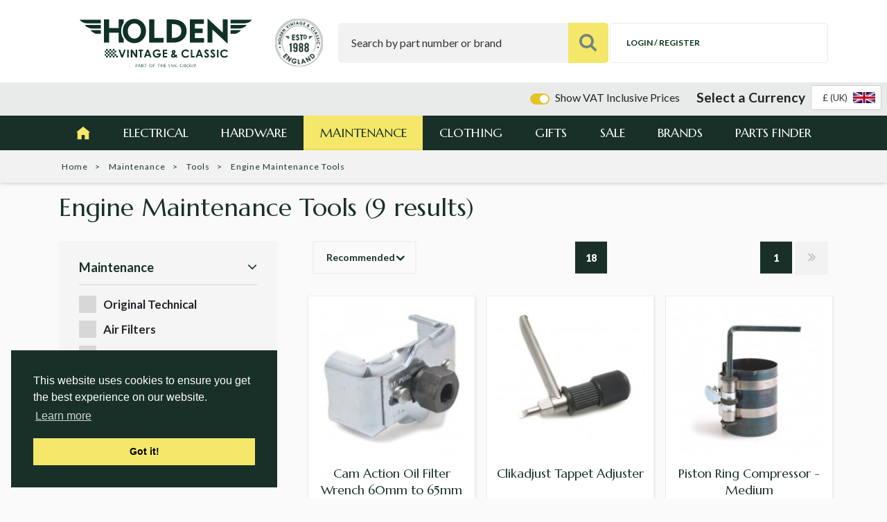

--- FILE ---
content_type: text/html; charset=UTF-8
request_url: https://www.holden.co.uk/c/maintenance/tools/engine_maintenance_tools
body_size: 17251
content:

<!DOCTYPE html>
<html lang="en">

<head>
    <meta charset="utf-8">
    <title>Engine Maintenance Tools                                </title>
    <link rel="apple-touch-icon" sizes="57x57" href="https://www.holden.co.uk/nav/favicons/apple-icon-57x57.png">
    <link rel="apple-touch-icon" sizes="60x60" href="https://www.holden.co.uk/nav/favicons/apple-icon-60x60.png">
    <link rel="apple-touch-icon" sizes="72x72" href="https://www.holden.co.uk/nav/favicons/apple-icon-72x72.png">
    <link rel="apple-touch-icon" sizes="76x76" href="https://www.holden.co.uk/nav/favicons/apple-icon-76x76.png">
    <link rel="apple-touch-icon" sizes="114x114" href="https://www.holden.co.uk/nav/favicons/apple-icon-114x114.png">
    <link rel="apple-touch-icon" sizes="120x120" href="https://www.holden.co.uk/nav/favicons/apple-icon-120x120.png">
    <link rel="apple-touch-icon" sizes="144x144" href="https://www.holden.co.uk/nav/favicons/apple-icon-144x144.png">
    <link rel="apple-touch-icon" sizes="152x152" href="https://www.holden.co.uk/nav/favicons/apple-icon-152x152.png">
    <link rel="apple-touch-icon" sizes="180x180" href="https://www.holden.co.uk/nav/favicons/apple-icon-180x180.png">
    <link rel="icon" type="image/png" sizes="192x192" href="https://www.holden.co.uk/nav/favicons/android-icon-192x192.png">
    <link rel="icon" type="image/png" sizes="32x32" href="https://www.holden.co.uk/nav/favicons/favicon-32x32.png">
    <link rel="icon" type="image/png" sizes="96x96" href="https://www.holden.co.uk/nav/favicons/favicon-96x96.png">
    <link rel="icon" type="image/png" sizes="16x16" href="https://www.holden.co.uk/nav/favicons/favicon-16x16.png">
    <link rel="manifest" href="https://www.holden.co.uk/nav/favicons/manifest.json">
    <meta name="msapplication-TileColor" content="#162f29">
    <meta name="msapplication-TileImage" content="https://www.holden.co.uk/nav/favicons/ms-icon-144x144.png">
    <meta name="theme-color" content="#162f29">
        <meta name="description" content="">
    <meta name="keywords" content="">
    <meta name="author" content="Hughes Media Internet 01886 85 33 85 www.hughesmedia.co.uk">
    <meta name="viewport" content="initial-scale=1.0, maximum-scale=1.0, user-scalable=0, width=device-width">
    <meta name="format-detection" content="telephone=no">
            <base href="https://www.holden.co.uk/">
    
        <!-- Le styles -->
        <link href="https://www.holden.co.uk/css/bootstrap.min.css?v=a15c2ac3234aa8f6064ef9c1f7383c37" rel="stylesheet">
        <link href="https://www.holden.co.uk/css/vendor/tom-select.css?v=a71c2b20589357f974708f993068d857" rel="stylesheet">
        <link rel="preload" href="https://www.holden.co.uk/css/vendor/fontawesome/font-awesome.css?v=32e2186ad5662c2297a0e3dac015fb11" as="style" onload="this.onload=null;this.rel='stylesheet'">
        <noscript>
            <link rel="stylesheet" href="https://www.holden.co.uk/css/vendor/fontawesome/font-awesome.css?v=32e2186ad5662c2297a0e3dac015fb11">
        </noscript>
                    <script>
        // Load CSS Polyfill
        !function (n){"use strict";n.loadCSS||(n.loadCSS=function(){});var o=loadCSS.relpreload={};if(o.support=function(){var e;try{e=n.document.createElement("link").relList.supports("preload")}catch(t){e=!1}return function(){return e}}(),o.bindMediaToggle=function(t){var e=t.media||"all";function a(){t.addEventListener?t.removeEventListener("load",a):t.attachEvent&&t.detachEvent("onload",a),t.setAttribute("onload",null),t.media=e}t.addEventListener?t.addEventListener("load",a):t.attachEvent&&t.attachEvent("onload",a),setTimeout(function(){t.rel="stylesheet",t.media="only x"}),setTimeout(a,3e3)},o.poly=function(){if(!o.support())for(var t=n.document.getElementsByTagName("link"),e=0;e<t.length;e++){var a=t[e];"preload"!==a.rel||"style"!==a.getAttribute("as")||a.getAttribute("data-loadcss")||(a.setAttribute("data-loadcss",!0),o.bindMediaToggle(a))}},!o.support()){o.poly();var t=n.setInterval(o.poly,500);n.addEventListener?n.addEventListener("load",function(){o.poly(),n.clearInterval(t)}):n.attachEvent&&n.attachEvent("onload",function(){o.poly(),n.clearInterval(t)})}"undefined"!=typeof exports?exports.loadCSS=loadCSS:n.loadCSS=loadCSS}("undefined" != typeof global ? global : this);
    </script>
        <link href="https://www.holden.co.uk/css/main.css?v=41a206f6ec11dba99f1896c49ab16f93" rel="stylesheet">
        <link href="https://www.holden.co.uk/uploads/hvc_styles.css?v=dc8279bcfdb47c006b83e3b1d4f8aafe" rel="stylesheet" />
    
    
            
                
        <!--Start of Tawk.to Script-->
        <script type="text/javascript">
            var Tawk_API = Tawk_API || {},
                Tawk_LoadStart = new Date();

            (function() {

                var s1 = document.createElement("script"),
                    s0 = document.getElementsByTagName("script")[0];

                s1.async = true;

                s1.src = 'https://embed.tawk.to/563c991b348323ad64cad82c/default';

                s1.charset = 'UTF-8';

                s1.setAttribute('crossorigin', '*');

                s0.parentNode.insertBefore(s1, s0);

            })();
        </script>
        <!--End of Tawk.to Script-->
    
            <script type="text/javascript">
        var dataLayer = [];
    </script>
    
        
    <!-- Google Tag Manager -->
    <script>
        (function(w, d, s, l, i) {
            w[l] = w[l] || [];
            w[l].push({
                'gtm.start':

                    new Date().getTime(),
                event: 'gtm.js'
            });
            var f = d.getElementsByTagName(s)[0],

                j = d.createElement(s),
                dl = l != 'dataLayer' ? '&l=' + l : '';
            j.async = true;
            j.src =

                'https://www.googletagmanager.com/gtm.js?id=' + i + dl;
            f.parentNode.insertBefore(j, f);

        })(window, document, 'script', 'dataLayer', 'GTM-584RNW6');
    </script>
    <!-- End Google Tag Manager -->
    











    
        <!-- TrustBox script -->
        <script type="text/javascript" src="//widget.trustpilot.com/bootstrap/v5/tp.widget.bootstrap.min.js" async></script>
        <!-- End TrustBox script -->
    
    </head>

<body>
<noscript><iframe src="https://www.googletagmanager.com/ns.html?id=GTM-584RNW6" height="0" width="0" style="display:none;

visibility:hidden"></iframe></noscript>









<div class="main-outercon">
    
        <!--Begin header section-->
        <header class="header-outer">
            <div class="icon-bar d-md-none d-block">
                <div class="icon-bar-inner pt-3 pb-2">    <div class="trust-pilot-header-outer">
        <div class="trustpilot-widget mt-0 mb-0" data-locale="en-GB"
             data-template-id="5419b6a8b0d04a076446a9ad"
             data-businessunit-id="5bc4c30053cff60001effe45" data-style-height="24px"
             data-style-width="100%" data-theme="light">
            <a href="https://uk.trustpilot.com/review/www.holden.co.uk" target="_blank" rel="noopener">Trustpilot</a>
        </div>
    </div>
    </div>            </div>

            <div class="d-md-none d-block">
                                    <div class="d-flex justify-content-center mt-2" x-data="currency">
                        <div x-cloak>
                            <div x-show="!loading">
                                <div class="d-flex align-items-center vat-currency-container">
                                        
    <div class="toggle-box ml-auto mr-4">
        <div class="custom-control custom-switch ml-auto d-flex align-items-center">
            <input class="custom-control-input" type="checkbox" id="vat-toggle" checked>
            <label class="custom-control-label" for="vat-toggle" style="cursor:pointer;">
                Show VAT Inclusive Prices
            </label>
        </div>
    </div>
                                    <label for="currency_selector" class="text-nowrap">Select a Currency</label>
                                    <select name="currency_selector" id="currency_selector" class="ml-2 tom-image-select"
                                            @change="changeCurrency($el)">
                                        <option data-image="https://www.holden.co.uk/nav/flags/gb_32.png" value="GBP" selected>&pound; (UK)</option>
                                        <option data-image="https://www.holden.co.uk/nav/flags/eu_32.png" value="EUR" >&euro; (EU)</option>
                                                                            </select>
                                </div>

                            </div>
                            <div x-show="loading">

                                <div class="d-flex align-items-center">
                                    <label class="text-nowrap">Please wait...</label>
                                    <span class="ml-2 spinner-grow"></span>
                                </div>

                            </div>
                        </div>
                    </div>
                            </div>

            <div class="header-top-outer">
                <div class="container">
                    <div class="row">
                        <div class="col-sm-12">
                            <div class="top-inner">
                                <div class="header-left">
                                    <div class="logo hvc-logo">
                                        <a href="">
                                            <div class="logo-image-wrapper">
                                                                                                    <img src="https://www.holden.co.uk/uploads/site-logos/holden-logo-green.svg" alt="Holden Vintage & Classic">
                                                                                                                                            </div>
                                        </a>
                                    </div>
                                    <div class="sign">
                                        <a href="https://www.holden.co.uk/holden_vintage_classic_celebrates_its_30th_year">
                                            <div class="sign-image-wrapper">
                                            <img src="https://www.holden.co.uk/nav/seal.png?v=2" alt="30 Years">
                                            </div>
                                        </a>
                                    </div>
                                </div>
                                <div class="header-right">
                                    <div class="search-area">
                                        <form action="/search.php" method="get" id="header-search-form">
                                            <div class="search-text">
                                                <input type="text" placeholder="Search by part number or brand" name="search_string" id="search-input" />
                                            </div>
                                            <button type="submit"><img src="https://www.holden.co.uk/nav/search.svg" alt="" />
                                            </button>
                                        </form>
                                    </div>
                                    <div class="cart-area">
                                                                                    <a href="/account_login" class="login"><i class="fa fa-user-o"></i><span>Login / Register</span></a>
                                                                                                                                                                <div class="in-page-basket" id="in-page-basket-cont">
                                            <div class="in-page-basket-products" id="in-page-basket-products-scroll">
                                                                                                                                                    <div class="alert alert-info">Basket is empty!</div>
                                                                                            </div>
                                            <div class="in-page-basket-footer">
                                                <div class="in-page-basket-summary">
                                                    <div class="row">
                                                        <div class="col-9 col-sm-10">Total number of items in your
                                                            basket
                                                        </div>
                                                        <div class="col-3 col-sm-2 text-right">0</div>
                                                    </div>
                                                    <div class="row basket-subtotal">
                                                        <div class="col-9 col-sm-10">
                                                            Subtotal
                                                            (Excluding
                                                                                                                        delivery)<br />
                                                            <small class="text-muted">Delivery costs may vary depending
                                                                on location
                                                            </small>
                                                        </div>
                                                        <div class="col-3 col-sm-2 text-right">
                                                            &#163;0.00
                                                        </div>
                                                    </div>
                                                </div>
                                                <div class="in-page-basket-buttons">
                                                    <div class="form-row">
                                                        <div class="col col-sm-6">
                                                            <button type="button" class="button transparent white" id="close-in-page-basket-btn">
                                                                Continue shopping
                                                            </button>
                                                        </div>
                                                        <div class="col col-sm-6">
                                                            <a href="https://www.holden.co.uk/basket" class="button secondary">
                                                                Go to basket
                                                            </a>
                                                        </div>
                                                    </div>
                                                </div>
                                            </div>
                                        </div>
                                    </div>
                                    <div class="menu-icon">
                                        <div id="nav-icon4"><span></span> <span></span> <span></span></div>
                                    </div>
                                </div>
                            </div>
                        </div>
                    </div>
                </div>
            </div>

            <div class="icon-bar d-md-block d-none">
                                    <div class="position-absolute pt-1" style="right: 0.5em;z-index:99">
                        <div class="d-flex align-items-center" x-data="currency">
                            <div class="ml-auto" x-cloak>
                                <div x-show="!loading">
                                    <div class="d-flex align-items-center">
                                            
    <div class="toggle-box ml-auto mr-4">
        <div class="custom-control custom-switch ml-auto d-flex align-items-center">
            <input class="custom-control-input" type="checkbox" id="vat-toggle" checked>
            <label class="custom-control-label" for="vat-toggle" style="cursor:pointer;">
                Show VAT Inclusive Prices
            </label>
        </div>
    </div>
                                        <label for="currency_selector" class="text-nowrap"><strong style="font-size: larger;">Select a Currency</strong></label>
                                        <select name="currency_selector" id="currency_selector" class="ml-2 tom-image-select"
                                                @change="changeCurrency($el)">
                                            <option data-image="https://www.holden.co.uk/nav/flags/gb_32.png" data-symbol="&pound;" value="GBP" selected>&pound; (UK)</option>
                                            <option data-image="https://www.holden.co.uk/nav/flags/eu_32.png" data-symbol="&euro;" value="EUR" >&euro; (EU)</option>
                                                                                    </select>
                                    </div>

                                </div>
                                <div x-show="loading">

                                    <div class="d-flex align-items-center">
                                        <label class="text-nowrap">Please wait...</label>
                                        <span class="spinner-grow"></span>
                                    </div>

                                </div>
                            </div>
                        </div>
                    </div>
                                <div class="icon-bar-inner pt-3 pb-2">    <div class="trust-pilot-header-outer">
        <div class="trustpilot-widget mt-0 mb-0" data-locale="en-GB"
             data-template-id="5419b6a8b0d04a076446a9ad"
             data-businessunit-id="5bc4c30053cff60001effe45" data-style-height="24px"
             data-style-width="100%" data-theme="light">
            <a href="https://uk.trustpilot.com/review/www.holden.co.uk" target="_blank" rel="noopener">Trustpilot</a>
        </div>
    </div>
    </div>            </div>
    
<div class="main-menu-outer">
    <div class="container">
        <div class="row">
            <div class="col-sm-12">
                <div class="menu">
                    <ul>
                        <li class="home active"><a href="https://www.holden.co.uk"></a></li>
                                                    <li class=" sub-nav electrical-1">
                                <a href="https://www.holden.co.uk/c/electrical">Electrical</a>
                                <span class="has-sub"></span>
                                    <div class="mega-menu">
                                        <div class="sub-menu">
                                                                                            <div class="menu-group">
                                                    <h6><a href="https://www.holden.co.uk/c/batteries">Batteries</a> <span class="head-sub"></span></h6>
                                                                                                            <ul>
                                                                                                                            <li><a href="https://www.holden.co.uk/c/electrical/batteries/batteries1">Batteries</a></li>
                                                                                                                            <li><a href="https://www.holden.co.uk/c/electrical/batteries/battery_accessories">Battery Accessories</a></li>
                                                                                                                            <li><a href="https://www.holden.co.uk/c/electrical/batteries/battery_cables_accessories1">Battery Cables & Accessories</a></li>
                                                                                                                    </ul>
                                                                                                    </div>
                                                                                            <div class="menu-group">
                                                    <h6><a href="https://www.holden.co.uk/c/control_boxes">Control Boxes</a> <span class="head-sub"></span></h6>
                                                                                                            <ul>
                                                                                                                            <li><a href="https://www.holden.co.uk/c/electrical/control_boxes/control_boxes_regulators1">Control Boxes/Regulators</a></li>
                                                                                                                            <li><a href="https://www.holden.co.uk/c/electrical/control_boxes/flasher_units">Flasher Units</a></li>
                                                                                                                            <li><a href="https://www.holden.co.uk/c/electrical/control_boxes/fuse_boxes">Fuse Boxes & Fuses</a></li>
                                                                                                                            <li><a href="https://www.holden.co.uk/c/electrical/control_boxes/relays">Relays</a></li>
                                                                                                                    </ul>
                                                                                                    </div>
                                                                                            <div class="menu-group">
                                                    <h6><a href="https://www.holden.co.uk/c/dynamos_starters">Dynamos & Starters</a> <span class="head-sub"></span></h6>
                                                                                                            <ul>
                                                                                                                            <li><a href="https://www.holden.co.uk/c/electrical/dynamos_starters/original_lucas_starters_and_alternators">Original Lucas Starters and Alternators</a></li>
                                                                                                                            <li><a href="https://www.holden.co.uk/c/electrical/dynamos_starters/lucas_starter_motors_">Lucas Classic Starters And Dynamos</a></li>
                                                                                                                            <li><a href="https://www.holden.co.uk/c/electrical/dynamos_starters/alternators">Alternators</a></li>
                                                                                                                            <li><a href="https://www.holden.co.uk/c/electrical/dynamos_starters/dummy_control_boxes_dynalites_1">Dummy Control Boxes (Dynalites)</a></li>
                                                                                                                            <li><a href="https://www.holden.co.uk/c/electrical/dynamos_starters/dynalites">Dynalites & Dynamos</a></li>
                                                                                                                            <li><a href="https://www.holden.co.uk/c/electrical/dynamos_starters/powerlite_starter_motors">Powerlite Starter Motors</a></li>
                                                                                                                    </ul>
                                                                                                    </div>
                                                                                            <div class="menu-group">
                                                    <h6><a href="https://www.holden.co.uk/c/electrical_accessories">Electrical Accessories</a> <span class="head-sub"></span></h6>
                                                                                                            <ul>
                                                                                                                            <li><a href="https://www.holden.co.uk/c/electrical/electrical_accessories/aerials_loudspeakers">Aerials & Loudspeakers</a></li>
                                                                                                                            <li><a href="https://www.holden.co.uk/c/electrical/electrical_accessories/cigar_lighters">Cigar Lighters</a></li>
                                                                                                                            <li><a href="https://www.holden.co.uk/c/electrical/electrical_accessories/horns_spares">Horns & Spares</a></li>
                                                                                                                    </ul>
                                                                                                    </div>
                                                                                            <div class="menu-group">
                                                    <h6><a href="https://www.holden.co.uk/c/heaters_electrical_fans">Heaters & Electrical Fans</a> <span class="head-sub"></span></h6>
                                                                                                            <ul>
                                                                                                                            <li><a href="https://www.holden.co.uk/c/electrical/heaters_electrical_fans/fan_motors">Fan Motors</a></li>
                                                                                                                            <li><a href="https://www.holden.co.uk/c/electrical/heaters_electrical_fans/revotec_fan_kits">Revotec Fan Kits</a></li>
                                                                                                                            <li><a href="https://www.holden.co.uk/c/electrical/heaters_electrical_fans/circular_heaters">Circular Heaters</a></li>
                                                                                                                            <li><a href="https://www.holden.co.uk/c/electrical/heaters_electrical_fans/electric_fans">Electric Fans & Fan Belts</a></li>
                                                                                                                            <li><a href="https://www.holden.co.uk/c/electrical/heaters_electrical_fans/electric_water_pumps">Electric Water Pumps</a></li>
                                                                                                                            <li><a href="https://www.holden.co.uk/c/electrical/heaters_electrical_fans/heaters_parts">Heaters & Parts</a></li>
                                                                                                                            <li><a href="https://www.holden.co.uk/c/electrical/heaters_electrical_fans/screen_demisters_heaters">Screen Demisters</a></li>
                                                                                                                    </ul>
                                                                                                    </div>
                                                                                            <div class="menu-group">
                                                    <h6><a href="https://www.holden.co.uk/c/ignition">Ignition</a> <span class="head-sub"></span></h6>
                                                                                                            <ul>
                                                                                                                            <li><a href="https://www.holden.co.uk/c/electrical/ignition/ignition_amplifier_s_">Ignition Amplifiers </a></li>
                                                                                                                            <li><a href="https://www.holden.co.uk/c/electrical/ignition/ignition_ignitors">Pertronix Ignitors</a></li>
                                                                                                                            <li><a href="https://www.holden.co.uk/c/electrical/ignition/distributors_and_distributor_parts">Distributors and Distributor Parts</a></li>
                                                                                                                            <li><a href="https://www.holden.co.uk/c/electrical/ignition/distributors_electronic">123 Electronic Distributors</a></li>
                                                                                                                            <li><a href="https://www.holden.co.uk/c/electrical/ignition/ignition_coils">Ignition Coils</a></li>
                                                                                                                            <li><a href="https://www.holden.co.uk/c/electrical/ignition/ignition_leads">Ignition Leads</a></li>
                                                                                                                            <li><a href="https://www.holden.co.uk/c/electrical/ignition/ignition_sundries">Ignition Sundries</a></li>
                                                                                                                            <li><a href="https://www.holden.co.uk/c/electrical/ignition/lumenition_ignition_systems">Lumenition Ignition Systems</a></li>
                                                                                                                            <li><a href="https://www.holden.co.uk/c/electrical/ignition/spark_plugs">Spark Plugs & Caps</a></li>
                                                                                                                    </ul>
                                                                                                    </div>
                                                                                            <div class="menu-group">
                                                    <h6><a href="https://www.holden.co.uk/c/lighting">Lighting</a> <span class="head-sub"></span></h6>
                                                                                                            <ul>
                                                                                                                            <li><a href="https://www.holden.co.uk/c/electrical/lighting/sealed_beam_units_">Sealed Beam Units </a></li>
                                                                                                                            <li><a href="https://www.holden.co.uk/c/electrical/lighting/led_lights">LED Lights & Bulbs</a></li>
                                                                                                                            <li><a href="https://www.holden.co.uk/c/electrical/lighting/bulbs_warning_lamps">Bulbs & Warning Lamps</a></li>
                                                                                                                            <li><a href="https://www.holden.co.uk/c/electrical/lighting/bulb_holders_harnesses">Bulb Holders & Harnesses</a></li>
                                                                                                                            <li><a href="https://www.holden.co.uk/c/electrical/lighting/headlamps">Headlamps & Parts</a></li>
                                                                                                                            <li><a href="https://www.holden.co.uk/c/electrical/lighting/interior_lamps">Interior Lamps</a></li>
                                                                                                                            <li><a href="https://www.holden.co.uk/c/electrical/lighting/light_units">Light Units</a></li>
                                                                                                                            <li><a href="https://www.holden.co.uk/c/electrical/lighting/medallions">Medallions</a></li>
                                                                                                                            <li><a href="https://www.holden.co.uk/c/electrical/lighting/numberplate_lamps">Numberplate Lamps</a></li>
                                                                                                                            <li><a href="https://www.holden.co.uk/c/electrical/lighting/rear_lamps">Rear & Reverse Lamps</a></li>
                                                                                                                            <li><a href="https://www.holden.co.uk/c/electrical/lighting/reflectors">Reflectors</a></li>
                                                                                                                            <li><a href="https://www.holden.co.uk/c/electrical/lighting/side_and_flasher_lamps">Side and Flasher Lamps</a></li>
                                                                                                                            <li><a href="https://www.holden.co.uk/c/electrical/lighting/spot_driving_fog_lamps">Spot /Driving/Fog Lamps</a></li>
                                                                                                                            <li><a href="https://www.holden.co.uk/c/electrical/lighting/stoneguards_and_rims">Stoneguards and Rims</a></li>
                                                                                                                    </ul>
                                                                                                    </div>
                                                                                            <div class="menu-group">
                                                    <h6><a href="https://www.holden.co.uk/c/switches">Switches</a> <span class="head-sub"></span></h6>
                                                                                                            <ul>
                                                                                                                            <li><a href="https://www.holden.co.uk/c/electrical/switches/switch_embellishers">Switch Embellishers</a></li>
                                                                                                                            <li><a href="https://www.holden.co.uk/c/electrical/switches/battery_master_switches">Battery Master Switches</a></li>
                                                                                                                            <li><a href="https://www.holden.co.uk/c/electrical/switches/brake_light_switches2">Brake Light Switches</a></li>
                                                                                                                            <li><a href="https://www.holden.co.uk/c/electrical/switches/column_switches">Column Switches</a></li>
                                                                                                                            <li><a href="https://www.holden.co.uk/c/electrical/switches/courtesy_light_switches">Courtesy Light Switches</a></li>
                                                                                                                            <li><a href="https://www.holden.co.uk/c/electrical/switches/handlebar_mounted_switches">Handlebar Mounted Switches</a></li>
                                                                                                                            <li><a href="https://www.holden.co.uk/c/electrical/switches/horn_dip_switches">Horn & Dip Switches</a></li>
                                                                                                                            <li><a href="https://www.holden.co.uk/c/electrical/switches/ignition_switches">Ignition Switches</a></li>
                                                                                                                            <li><a href="https://www.holden.co.uk/c/electrical/switches/lucas_switches">Lucas Switches</a></li>
                                                                                                                            <li><a href="https://www.holden.co.uk/c/electrical/switches/oil_pressure_switches">Oil Pressure Switches</a></li>
                                                                                                                            <li><a href="https://www.holden.co.uk/c/electrical/switches/overdrive_switches_solenoids">Overdrive Switches & Solenoids</a></li>
                                                                                                                            <li><a href="https://www.holden.co.uk/c/electrical/switches/panel_indicator_switches">Panel Indicator Switches</a></li>
                                                                                                                            <li><a href="https://www.holden.co.uk/c/electrical/switches/push_button_switches">Push Button Switches</a></li>
                                                                                                                            <li><a href="https://www.holden.co.uk/c/electrical/switches/push_pull_switches">Push-Pull Switches</a></li>
                                                                                                                            <li><a href="https://www.holden.co.uk/c/electrical/switches/rocker_switches">Rocker Switches</a></li>
                                                                                                                            <li><a href="https://www.holden.co.uk/c/electrical/switches/rotary_switches">Rotary Switches</a></li>
                                                                                                                            <li><a href="https://www.holden.co.uk/c/electrical/switches/starter_switches_solenoids">Starter Solenoids</a></li>
                                                                                                                            <li><a href="https://www.holden.co.uk/c/electrical/switches/toggle_switches">Toggle Switches</a></li>
                                                                                                                    </ul>
                                                                                                    </div>
                                                                                            <div class="menu-group">
                                                    <h6><a href="https://www.holden.co.uk/c/wiring">Wiring</a> <span class="head-sub"></span></h6>
                                                                                                            <ul>
                                                                                                                            <li><a href="https://www.holden.co.uk/c/electrical/wiring/battery_cables_accessories">Battery Cables & Accessories</a></li>
                                                                                                                            <li><a href="https://www.holden.co.uk/c/electrical/wiring/cable_clips">Cable Clips</a></li>
                                                                                                                            <li><a href="https://www.holden.co.uk/c/electrical/wiring/cable_ties">Cable Ties</a></li>
                                                                                                                            <li><a href="https://www.holden.co.uk/c/electrical/wiring/connectors">Connectors</a></li>
                                                                                                                            <li><a href="https://www.holden.co.uk/c/electrical/wiring/earthing_cables">Earthing Cables</a></li>
                                                                                                                            <li><a href="https://www.holden.co.uk/c/electrical/wiring/eyelets">Eyelets</a></li>
                                                                                                                            <li><a href="https://www.holden.co.uk/c/electrical/wiring/grommets">Grommets</a></li>
                                                                                                                            <li><a href="https://www.holden.co.uk/c/electrical/wiring/junction_boxes">Junction Boxes</a></li>
                                                                                                                            <li><a href="https://www.holden.co.uk/c/electrical/wiring/plugs_sockets">Plugs & Sockets</a></li>
                                                                                                                            <li><a href="https://www.holden.co.uk/c/electrical/wiring/sleeving">Sleeving</a></li>
                                                                                                                            <li><a href="https://www.holden.co.uk/c/electrical/wiring/tape">Tape</a></li>
                                                                                                                            <li><a href="https://www.holden.co.uk/c/electrical/wiring/terminal_covers">Terminal Covers</a></li>
                                                                                                                            <li><a href="https://www.holden.co.uk/c/electrical/wiring/wire_17_25_35_42_70_amps">Wire </a></li>
                                                                                                                    </ul>
                                                                                                    </div>
                                                                                    </div>
                                                                            </div>
                                                            </li>
                                                    <li class=" sub-nav hardware-2">
                                <a href="https://www.holden.co.uk/c/hardware">Hardware</a>
                                <span class="has-sub"></span>
                                    <div class="mega-menu">
                                        <div class="sub-menu">
                                                                                            <div class="menu-group">
                                                    <h6><a href="https://www.holden.co.uk/c/clutch1">Clutch</a> <span class="head-sub"></span></h6>
                                                                                                            <ul>
                                                                                                                            <li><a href="https://www.holden.co.uk/c/hardware/clutch1/clutch_kits_">Clutch Kits </a></li>
                                                                                                                            <li><a href="https://www.holden.co.uk/c/hardware/clutch1/reservoir">Reservoir</a></li>
                                                                                                                    </ul>
                                                                                                    </div>
                                                                                            <div class="menu-group">
                                                    <h6><a href="https://www.holden.co.uk/c/engine_cooling_">Engine Cooling </a> <span class="head-sub"></span></h6>
                                                                                                            <ul>
                                                                                                                            <li><a href="https://www.holden.co.uk/c/hardware/engine_cooling_/aluminium_radiators_">Aluminium Radiators </a></li>
                                                                                                                            <li><a href="https://www.holden.co.uk/c/hardware/engine_cooling_/header_tanks_">Header Tanks </a></li>
                                                                                                                            <li><a href="https://www.holden.co.uk/c/hardware/engine_cooling_/radiators_and_spares">Radiator Spares</a></li>
                                                                                                                    </ul>
                                                                                                    </div>
                                                                                            <div class="menu-group">
                                                    <h6><a href="https://www.holden.co.uk/c/transmission">Rear Axle</a> <span class="head-sub"></span></h6>
                                                                                                    </div>
                                                                                            <div class="menu-group">
                                                    <h6><a href="https://www.holden.co.uk/c/accessories1">Accessories</a> <span class="head-sub"></span></h6>
                                                                                                            <ul>
                                                                                                                            <li><a href="https://www.holden.co.uk/c/hardware/accessories1/aeroscreens">Aeroscreens & Wind Deflectors</a></li>
                                                                                                                            <li><a href="https://www.holden.co.uk/c/hardware/accessories1/ashtrays">Ashtrays</a></li>
                                                                                                                            <li><a href="https://www.holden.co.uk/c/hardware/accessories1/badge_bars_badges">Bumpers, Badge Bars & Badges</a></li>
                                                                                                                            <li><a href="https://www.holden.co.uk/c/hardware/accessories1/boot_racks">Boot Racks</a></li>
                                                                                                                            <li><a href="https://www.holden.co.uk/c/hardware/accessories1/fire_extinguishers">Fire Extinguishers</a></li>
                                                                                                                            <li><a href="https://www.holden.co.uk/c/hardware/accessories1/gear_lever_knobs">Gear Lever Knobs</a></li>
                                                                                                                            <li><a href="https://www.holden.co.uk/c/hardware/accessories1/heat_control">Heat Control</a></li>
                                                                                                                            <li><a href="https://www.holden.co.uk/c/hardware/accessories1/motorcycle_parts">Motorcycle Parts</a></li>
                                                                                                                            <li><a href="https://www.holden.co.uk/c/hardware/accessories1/number_plates">Number Plates</a></li>
                                                                                                                            <li><a href="https://www.holden.co.uk/c/hardware/accessories1/safety1">Safety</a></li>
                                                                                                                            <li><a href="https://www.holden.co.uk/c/hardware/accessories1/snow_sox_and_chains">Snow Sox and Chains</a></li>
                                                                                                                    </ul>
                                                                                                    </div>
                                                                                            <div class="menu-group">
                                                    <h6><a href="https://www.holden.co.uk/c/body_hardware">Body Hardware</a> <span class="head-sub"></span></h6>
                                                                                                            <ul>
                                                                                                                            <li><a href="https://www.holden.co.uk/c/hardware/body_hardware/engine_components">Engine Components</a></li>
                                                                                                                            <li><a href="https://www.holden.co.uk/c/hardware/body_hardware/miscellaneous_items">Fittings</a></li>
                                                                                                                            <li><a href="https://www.holden.co.uk/c/hardware/body_hardware/seals">Seals</a></li>
                                                                                                                            <li><a href="https://www.holden.co.uk/c/hardware/body_hardware/steering_wheels">Steering Wheels</a></li>
                                                                                                                    </ul>
                                                                                                    </div>
                                                                                            <div class="menu-group">
                                                    <h6><a href="https://www.holden.co.uk/c/brakes_suspension">Brakes & Suspension</a> <span class="head-sub"></span></h6>
                                                                                                            <ul>
                                                                                                                            <li><a href="https://www.holden.co.uk/c/hardware/brakes_suspension/brake_servo">Brake Servo</a></li>
                                                                                                                            <li><a href="https://www.holden.co.uk/c/hardware/brakes_suspension/brake_calipers_">Brake Calipers </a></li>
                                                                                                                            <li><a href="https://www.holden.co.uk/c/hardware/brakes_suspension/brake_conversion_kits">Brake Conversion Kits</a></li>
                                                                                                                            <li><a href="https://www.holden.co.uk/c/hardware/brakes_suspension/brake_cylinders_piston">Brake Cylinders & Piston</a></li>
                                                                                                                            <li><a href="https://www.holden.co.uk/c/hardware/brakes_suspension/brake_disks">Brake Disks</a></li>
                                                                                                                            <li><a href="https://www.holden.co.uk/c/hardware/brakes_suspension/brake_clutch_fluids1">Brake & Clutch Fluids</a></li>
                                                                                                                            <li><a href="https://www.holden.co.uk/c/hardware/brakes_suspension/brake_light_switches1">Brake Light Switches</a></li>
                                                                                                                            <li><a href="https://www.holden.co.uk/c/hardware/brakes_suspension/brake_pads_shoes">Brake Pads & Shoes</a></li>
                                                                                                                            <li><a href="https://www.holden.co.uk/c/hardware/brakes_suspension/brake_pipe_fittings">Brake Pipe & Fittings</a></li>
                                                                                                                            <li><a href="https://www.holden.co.uk/c/hardware/brakes_suspension/brake_wheel_cylinders">Brake Wheel Cylinders</a></li>
                                                                                                                            <li><a href="https://www.holden.co.uk/c/hardware/brakes_suspension/bump_stops">Bump Stops</a></li>
                                                                                                                            <li><a href="https://www.holden.co.uk/c/hardware/brakes_suspension/shock_absorbers">Shock Absorbers</a></li>
                                                                                                                    </ul>
                                                                                                    </div>
                                                                                            <div class="menu-group">
                                                    <h6><a href="https://www.holden.co.uk/c/competition_equip_">Competition Equipment</a> <span class="head-sub"></span></h6>
                                                                                                            <ul>
                                                                                                                            <li><a href="https://www.holden.co.uk/c/hardware/competition_equip_/competition_harnesses1">Competition Harnesses</a></li>
                                                                                                                            <li><a href="https://www.holden.co.uk/c/hardware/competition_equip_/competition_numbers">Competition Numbers</a></li>
                                                                                                                            <li><a href="https://www.holden.co.uk/c/hardware/competition_equip_/rally_navigation_aids1">Rally Navigation Aids</a></li>
                                                                                                                            <li><a href="https://www.holden.co.uk/c/hardware/competition_equip_/tripmeters">Tripmeters</a></li>
                                                                                                                    </ul>
                                                                                                    </div>
                                                                                            <div class="menu-group">
                                                    <h6><a href="https://www.holden.co.uk/c/exhausts">Exhausts</a> <span class="head-sub"></span></h6>
                                                                                                            <ul>
                                                                                                                            <li><a href="https://www.holden.co.uk/c/hardware/exhausts/exhaust_clamps_etc_">Exhaust Accessories</a></li>
                                                                                                                            <li><a href="https://www.holden.co.uk/c/hardware/exhausts/exhaust_pipe_trims">Exhaust Systems </a></li>
                                                                                                                    </ul>
                                                                                                    </div>
                                                                                            <div class="menu-group">
                                                    <h6><a href="https://www.holden.co.uk/c/fixings">Fixings</a> <span class="head-sub"></span></h6>
                                                                                                            <ul>
                                                                                                                            <li><a href="https://www.holden.co.uk/c/hardware/fixings/special_bolts">Bumper Bolts</a></li>
                                                                                                                            <li><a href="https://www.holden.co.uk/c/hardware/fixings/fixings1">Fixings</a></li>
                                                                                                                            <li><a href="https://www.holden.co.uk/c/hardware/fixings/hose_clips">Hose Clips</a></li>
                                                                                                                            <li><a href="https://www.holden.co.uk/c/hardware/fixings/washers">Washers</a></li>
                                                                                                                    </ul>
                                                                                                    </div>
                                                                                            <div class="menu-group">
                                                    <h6><a href="https://www.holden.co.uk/c/fuel_pumps">Fuel Pumps</a> <span class="head-sub"></span></h6>
                                                                                                            <ul>
                                                                                                                            <li><a href="https://www.holden.co.uk/c/hardware/fuel_pumps/facet_fuel_pumps">Facet Fuel Pumps</a></li>
                                                                                                                            <li><a href="https://www.holden.co.uk/c/hardware/fuel_pumps/mechanical_fuel_pumps">Mechanical Fuel Pumps</a></li>
                                                                                                                            <li><a href="https://www.holden.co.uk/c/hardware/fuel_pumps/su_fuel_pumps">SU Fuel Pumps</a></li>
                                                                                                                    </ul>
                                                                                                    </div>
                                                                                            <div class="menu-group">
                                                    <h6><a href="https://www.holden.co.uk/c/fuel_systems">Fuel Systems</a> <span class="head-sub"></span></h6>
                                                                                                            <ul>
                                                                                                                            <li><a href="https://www.holden.co.uk/c/hardware/fuel_systems/fuel_injection">Fuel Injection</a></li>
                                                                                                                            <li><a href="https://www.holden.co.uk/c/hardware/fuel_systems/carburettors">Carburettors</a></li>
                                                                                                                            <li><a href="https://www.holden.co.uk/c/hardware/fuel_systems/fuel_filler_caps">Fuel Filler Caps</a></li>
                                                                                                                            <li><a href="https://www.holden.co.uk/c/hardware/fuel_systems/fuel_filters">Fuel Filters</a></li>
                                                                                                                            <li><a href="https://www.holden.co.uk/c/hardware/fuel_systems/fuel_hose_push_on_type_">Fuel Hose</a></li>
                                                                                                                            <li><a href="https://www.holden.co.uk/c/hardware/fuel_systems/fuel_pipe_fittings">Fuel Pipe & Fittings</a></li>
                                                                                                                            <li><a href="https://www.holden.co.uk/c/hardware/fuel_systems/other_carburettor_accessories">Other Carburettor Accessories</a></li>
                                                                                                                    </ul>
                                                                                                    </div>
                                                                                            <div class="menu-group">
                                                    <h6><a href="https://www.holden.co.uk/c/gauges">Gauges</a> <span class="head-sub"></span></h6>
                                                                                                            <ul>
                                                                                                                            <li><a href="https://www.holden.co.uk/c/hardware/gauges/aston_martin_gauges">Aston Martin Gauges</a></li>
                                                                                                                            <li><a href="https://www.holden.co.uk/c/hardware/gauges/porsche_gauges_">Porsche Gauges </a></li>
                                                                                                                            <li><a href="https://www.holden.co.uk/c/hardware/gauges/fuel_tank_senders">Fuel Tank Senders</a></li>
                                                                                                                            <li><a href="https://www.holden.co.uk/c/hardware/gauges/gauge_mounting_brackets_etc">Gauge Fittings & Parts</a></li>
                                                                                                                            <li><a href="https://www.holden.co.uk/c/hardware/gauges/other_ammeters">Other Gauges</a></li>
                                                                                                                            <li><a href="https://www.holden.co.uk/c/hardware/gauges/smiths_classic_gauges">Smiths Classic Gauges</a></li>
                                                                                                                    </ul>
                                                                                                    </div>
                                                                                            <div class="menu-group">
                                                    <h6><a href="https://www.holden.co.uk/c/mirrors">Mirrors</a> <span class="head-sub"></span></h6>
                                                                                                            <ul>
                                                                                                                            <li><a href="https://www.holden.co.uk/c/hardware/mirrors/exterior_mirrors">Exterior Mirrors</a></li>
                                                                                                                            <li><a href="https://www.holden.co.uk/c/hardware/mirrors/interior_mirrors">Interior Mirrors</a></li>
                                                                                                                    </ul>
                                                                                                    </div>
                                                                                            <div class="menu-group">
                                                    <h6><a href="https://www.holden.co.uk/c/oil_systems">Oil Systems</a> <span class="head-sub"></span></h6>
                                                                                                            <ul>
                                                                                                                            <li><a href="https://www.holden.co.uk/c/hardware/oil_systems/drain_plugs">Drain Plugs</a></li>
                                                                                                                            <li><a href="https://www.holden.co.uk/c/hardware/oil_systems/grease_nipples">Grease Nipples</a></li>
                                                                                                                            <li><a href="https://www.holden.co.uk/c/hardware/oil_systems/oil_cans_funnels_guns1">Oil Cans, Funnels & Guns</a></li>
                                                                                                                            <li><a href="https://www.holden.co.uk/c/hardware/oil_systems/oil_catch_tanks">Oil Catch Tanks</a></li>
                                                                                                                            <li><a href="https://www.holden.co.uk/c/hardware/oil_systems/oil_coolers">Oil Coolers</a></li>
                                                                                                                    </ul>
                                                                                                    </div>
                                                                                            <div class="menu-group">
                                                    <h6><a href="https://www.holden.co.uk/c/power_steering_">Power Steering </a> <span class="head-sub"></span></h6>
                                                                                                            <ul>
                                                                                                                            <li><a href="https://www.holden.co.uk/c/hardware/power_steering_/electrical_power_steering_conversion_">Electrical Power Steering Conversion </a></li>
                                                                                                                    </ul>
                                                                                                    </div>
                                                                                            <div class="menu-group">
                                                    <h6><a href="https://www.holden.co.uk/c/seats_seat_belts">Seats & Seat Belts</a> <span class="head-sub"></span></h6>
                                                                                                            <ul>
                                                                                                                            <li><a href="https://www.holden.co.uk/c/hardware/seats_seat_belts/seat_belts">Seat Belts</a></li>
                                                                                                                            <li><a href="https://www.holden.co.uk/c/hardware/seats_seat_belts/seat_fittings">Seat Fittings</a></li>
                                                                                                                            <li><a href="https://www.holden.co.uk/c/hardware/seats_seat_belts/sports_bucket_seats">Sports Bucket Seats</a></li>
                                                                                                                    </ul>
                                                                                                    </div>
                                                                                            <div class="menu-group">
                                                    <h6><a href="https://www.holden.co.uk/c/washers_wipers">Washers & Wipers</a> <span class="head-sub"></span></h6>
                                                                                                            <ul>
                                                                                                                            <li><a href="https://www.holden.co.uk/c/hardware/washers_wipers/washer_bottles">Washer Bottles & Pumps</a></li>
                                                                                                                            <li><a href="https://www.holden.co.uk/c/hardware/washers_wipers/washer_jets_tubing_fittings">Washer Jets, Tubing & Fittings</a></li>
                                                                                                                            <li><a href="https://www.holden.co.uk/c/hardware/washers_wipers/wheelboxes">Wheelboxes</a></li>
                                                                                                                            <li><a href="https://www.holden.co.uk/c/hardware/washers_wipers/wiper_arms">Wiper Arms</a></li>
                                                                                                                            <li><a href="https://www.holden.co.uk/c/hardware/washers_wipers/wiper_blades">Wiper Blades</a></li>
                                                                                                                            <li><a href="https://www.holden.co.uk/c/hardware/washers_wipers/wiper_delay">Wiper Delay</a></li>
                                                                                                                            <li><a href="https://www.holden.co.uk/c/hardware/washers_wipers/wiper_motors">Wiper Motors</a></li>
                                                                                                                    </ul>
                                                                                                    </div>
                                                                                            <div class="menu-group">
                                                    <h6><a href="https://www.holden.co.uk/c/wheels_">Wheels </a> <span class="head-sub"></span></h6>
                                                                                                            <ul>
                                                                                                                            <li><a href="https://www.holden.co.uk/c/hardware/wheels_/racing_wheels">Racing Wheels</a></li>
                                                                                                                            <li><a href="https://www.holden.co.uk/c/hardware/wheels_/wire_wheels_">Wire Wheels </a></li>
                                                                                                                            <li><a href="https://www.holden.co.uk/c/hardware/wheels_/wheel_spinners">Wheel Spinners</a></li>
                                                                                                                    </ul>
                                                                                                    </div>
                                                                                    </div>
                                                                            </div>
                                                            </li>
                                                    <li class="active sub-nav maintenance-3">
                                <a href="https://www.holden.co.uk/c/maintenance">Maintenance</a>
                                <span class="has-sub"></span>
                                    <div class="mega-menu">
                                        <div class="sub-menu">
                                                                                            <div class="menu-group">
                                                    <h6><a href="https://www.holden.co.uk/c/original_technical_publication">Original Technical Publication</a> <span class="head-sub"></span></h6>
                                                                                                            <ul>
                                                                                                                            <li><a href="https://www.holden.co.uk/c/maintenance/original_technical_publication/parts_technical_usb">Parts & Technical USB</a></li>
                                                                                                                    </ul>
                                                                                                    </div>
                                                                                            <div class="menu-group">
                                                    <h6><a href="https://www.holden.co.uk/c/air_filters">Air Filters</a> <span class="head-sub"></span></h6>
                                                                                                            <ul>
                                                                                                                            <li><a href="https://www.holden.co.uk/c/maintenance/air_filters/air_filter_elements">Air Filter Elements</a></li>
                                                                                                                            <li><a href="https://www.holden.co.uk/c/maintenance/air_filters/air_filters_chrome">Air Filters Chrome</a></li>
                                                                                                                            <li><a href="https://www.holden.co.uk/c/maintenance/air_filters/air_filters_original">Air Filters Original</a></li>
                                                                                                                    </ul>
                                                                                                    </div>
                                                                                            <div class="menu-group">
                                                    <h6><a href="https://www.holden.co.uk/c/care_storage">Care & Storage</a> <span class="head-sub"></span></h6>
                                                                                                            <ul>
                                                                                                                            <li><a href="https://www.holden.co.uk/c/maintenance/care_storage/car_covers">Car Covers</a></li>
                                                                                                                            <li><a href="https://www.holden.co.uk/c/maintenance/care_storage/hand_care">Hand Care</a></li>
                                                                                                                            <li><a href="https://www.holden.co.uk/c/maintenance/care_storage/car_hood_care">Car Hood Care</a></li>
                                                                                                                            <li><a href="https://www.holden.co.uk/c/maintenance/care_storage/chrome_metal_cleaners">Chrome & Metal Cleaners</a></li>
                                                                                                                            <li><a href="https://www.holden.co.uk/c/maintenance/care_storage/leather_interior_cleaners">Leather & Interior Cleaners</a></li>
                                                                                                                            <li><a href="https://www.holden.co.uk/c/maintenance/care_storage/motorcycle_care_products">Motorcycle Care & Covers</a></li>
                                                                                                                            <li><a href="https://www.holden.co.uk/c/maintenance/care_storage/polishes_cleaners">Polishes & Cleaners</a></li>
                                                                                                                            <li><a href="https://www.holden.co.uk/c/maintenance/care_storage/wheel_cleaning">Wheel Cleaning</a></li>
                                                                                                                            <li><a href="https://www.holden.co.uk/c/maintenance/care_storage/windows_glass_care">Windows & Glass Care</a></li>
                                                                                                                    </ul>
                                                                                                    </div>
                                                                                            <div class="menu-group">
                                                    <h6><a href="https://www.holden.co.uk/c/lifts_jacks_axle_stands">EZ Carlift</a> <span class="head-sub"></span></h6>
                                                                                                            <ul>
                                                                                                                            <li><a href="https://www.holden.co.uk/c/maintenance/lifts_jacks_axle_stands/car_lifts">EZ Carlift</a></li>
                                                                                                                    </ul>
                                                                                                    </div>
                                                                                            <div class="menu-group">
                                                    <h6><a href="https://www.holden.co.uk/c/oil_grease_fluids">Oil Grease & Fluids</a> <span class="head-sub"></span></h6>
                                                                                                            <ul>
                                                                                                                            <li><a href="https://www.holden.co.uk/c/maintenance/oil_grease_fluids/classic_oils">Classic Oils</a></li>
                                                                                                                            <li><a href="https://www.holden.co.uk/c/maintenance/oil_grease_fluids/disposable_filters">Disposable Filters</a></li>
                                                                                                                            <li><a href="https://www.holden.co.uk/c/maintenance/oil_grease_fluids/carburettor_oils_cleaners">Carburettor Oils & Cleaners</a></li>
                                                                                                                            <li><a href="https://www.holden.co.uk/c/maintenance/oil_grease_fluids/fuel_additives">Fuel Additives</a></li>
                                                                                                                            <li><a href="https://www.holden.co.uk/c/maintenance/oil_grease_fluids/grease">Grease</a></li>
                                                                                                                            <li><a href="https://www.holden.co.uk/c/maintenance/oil_grease_fluids/modern_engine_oil_additives">Modern Engine Oil & Additives</a></li>
                                                                                                                            <li><a href="https://www.holden.co.uk/c/maintenance/oil_grease_fluids/oil_for_chains">Oil for Chains</a></li>
                                                                                                                            <li><a href="https://www.holden.co.uk/c/maintenance/oil_grease_fluids/radiator_fluids">Radiator Fluids</a></li>
                                                                                                                    </ul>
                                                                                                    </div>
                                                                                            <div class="menu-group">
                                                    <h6><a href="https://www.holden.co.uk/c/paint_anti_rust">Paint & Anti-Rust</a> <span class="head-sub"></span></h6>
                                                                                                            <ul>
                                                                                                                            <li><a href="https://www.holden.co.uk/c/maintenance/paint_anti_rust/neutrarust_661">Neutrarust 661</a></li>
                                                                                                                            <li><a href="https://www.holden.co.uk/c/maintenance/paint_anti_rust/por_15_paint_rust_systems">POR-15 Paint & Rust Systems</a></li>
                                                                                                                            <li><a href="https://www.holden.co.uk/c/maintenance/paint_anti_rust/sundries">Sundries</a></li>
                                                                                                                            <li><a href="https://www.holden.co.uk/c/maintenance/paint_anti_rust/waxoyl_products">Waxoyl Products</a></li>
                                                                                                                    </ul>
                                                                                                    </div>
                                                                                            <div class="menu-group">
                                                    <h6><a href="https://www.holden.co.uk/c/tools">Tools</a> <span class="head-sub"></span></h6>
                                                                                                            <ul>
                                                                                                                            <li><a href="https://www.holden.co.uk/c/maintenance/tools/allen_keys">Allen Keys</a></li>
                                                                                                                            <li><a href="https://www.holden.co.uk/c/maintenance/tools/battery_chargers_maintenance">Battery Chargers & Maintenance</a></li>
                                                                                                                            <li><a href="https://www.holden.co.uk/c/maintenance/tools/brake_clutch_tools">Brake & Clutch Tools</a></li>
                                                                                                                            <li><a href="https://www.holden.co.uk/c/maintenance/tools/carburettor_adjusting_tools">Carburettor Adjusting Tools</a></li>
                                                                                                                            <li><a href="https://www.holden.co.uk/c/maintenance/tools/drills">Drills</a></li>
                                                                                                                            <li><a href="https://www.holden.co.uk/c/maintenance/tools/engine_maintenance_tools">Engine Maintenance Tools</a></li>
                                                                                                                            <li><a href="https://www.holden.co.uk/c/maintenance/tools/grease_guns">Grease Guns</a></li>
                                                                                                                            <li><a href="https://www.holden.co.uk/c/maintenance/tools/hand_tools">Hand Tools</a></li>
                                                                                                                            <li><a href="https://www.holden.co.uk/c/maintenance/tools/inspection_working_lamps">Inspection & Working Lamps</a></li>
                                                                                                                            <li><a href="https://www.holden.co.uk/c/maintenance/tools/petrol_cans_jugs">Petrol Cans & Jugs</a></li>
                                                                                                                            <li><a href="https://www.holden.co.uk/c/maintenance/tools/scribing_measuring_stamping">Scribing, Measuring & Stamping</a></li>
                                                                                                                            <li><a href="https://www.holden.co.uk/c/maintenance/tools/sockets_wrenches">Sockets & Wrenches</a></li>
                                                                                                                            <li><a href="https://www.holden.co.uk/c/maintenance/tools/tool_rolls_tool_bags">Tool Rolls & Tool Bags</a></li>
                                                                                                                            <li><a href="https://www.holden.co.uk/c/maintenance/tools/tyre_pumps_tools">Tyre & Wheel Tools</a></li>
                                                                                                                            <li><a href="https://www.holden.co.uk/c/maintenance/tools/workbench_workshop_equipment">Workbench/Workshop Equipment</a></li>
                                                                                                                    </ul>
                                                                                                    </div>
                                                                                    </div>
                                                                            </div>
                                                            </li>
                                                    <li class=" sub-nav clothing-4">
                                <a href="https://www.holden.co.uk/c/clothing">Clothing</a>
                                <span class="has-sub"></span>
                                    <div class="mega-menu">
                                        <div class="sub-menu">
                                                                                            <div class="menu-group">
                                                    <h6><a href="https://www.holden.co.uk/c/girling_">Girling </a> <span class="head-sub"></span></h6>
                                                                                                            <ul>
                                                                                                                            <li><a href="https://www.holden.co.uk/c/clothing/girling_/girling_accessories">Girling Accessories</a></li>
                                                                                                                            <li><a href="https://www.holden.co.uk/c/clothing/girling_/girling_hoddies_sweatshirts_">Girling Hoodies & Sweatshirts </a></li>
                                                                                                                            <li><a href="https://www.holden.co.uk/c/clothing/girling_/girling_jackets_gilets">Girling Jackets & Gilets</a></li>
                                                                                                                            <li><a href="https://www.holden.co.uk/c/clothing/girling_/girling_t_shirts">Girling T-shirts</a></li>
                                                                                                                    </ul>
                                                                                                    </div>
                                                                                            <div class="menu-group">
                                                    <h6><a href="https://www.holden.co.uk/c/lucas_classic_">Lucas Classic </a> <span class="head-sub"></span></h6>
                                                                                                            <ul>
                                                                                                                            <li><a href="https://www.holden.co.uk/c/clothing/lucas_classic_/lucas_accessories">Lucas Accessories</a></li>
                                                                                                                            <li><a href="https://www.holden.co.uk/c/clothing/lucas_classic_/lucas_hoddies_sweatshirts1">Lucas Hoodies & Sweatshirts</a></li>
                                                                                                                            <li><a href="https://www.holden.co.uk/c/clothing/lucas_classic_/lucas_jackets_gilets">Lucas Jackets & Gilets</a></li>
                                                                                                                            <li><a href="https://www.holden.co.uk/c/clothing/lucas_classic_/lucas_t_shirts">Lucas T-shirts</a></li>
                                                                                                                    </ul>
                                                                                                    </div>
                                                                                            <div class="menu-group">
                                                    <h6><a href="https://www.holden.co.uk/c/belstaff_jackets">Belstaff</a> <span class="head-sub"></span></h6>
                                                                                                            <ul>
                                                                                                                            <li><a href="https://www.holden.co.uk/c/clothing/belstaff_jackets/belstaff_the_long_way_up_collection">Belstaff The Long Way Up Collection</a></li>
                                                                                                                            <li><a href="https://www.holden.co.uk/c/clothing/belstaff_jackets/belstaff_accessories_">Belstaff Accessories </a></li>
                                                                                                                            <li><a href="https://www.holden.co.uk/c/clothing/belstaff_jackets/ladies_belstaff_jackets">Ladies Belstaff Jackets</a></li>
                                                                                                                            <li><a href="https://www.holden.co.uk/c/clothing/belstaff_jackets/men_s_belstaff_jackets">Men's Belstaff Jackets</a></li>
                                                                                                                            <li><a href="https://www.holden.co.uk/c/clothing/belstaff_jackets/t_shirts">Belstaff T-Shirts</a></li>
                                                                                                                    </ul>
                                                                                                    </div>
                                                                                            <div class="menu-group">
                                                    <h6><a href="https://www.holden.co.uk/c/clothing_accessories">Clothing Accessories</a> <span class="head-sub"></span></h6>
                                                                                                            <ul>
                                                                                                                            <li><a href="https://www.holden.co.uk/c/clothing/clothing_accessories/face_masks_">Face Masks & Snoods</a></li>
                                                                                                                            <li><a href="https://www.holden.co.uk/c/clothing/clothing_accessories/gloves">Gloves & Shoes</a></li>
                                                                                                                            <li><a href="https://www.holden.co.uk/c/clothing/clothing_accessories/hats_caps">Hats & Caps</a></li>
                                                                                                                            <li><a href="https://www.holden.co.uk/c/clothing/clothing_accessories/scarves_neck_tubes">Scarves & Neck Tubes</a></li>
                                                                                                                    </ul>
                                                                                                    </div>
                                                                                            <div class="menu-group">
                                                    <h6><a href="https://www.holden.co.uk/c/country_clothing">Country Clothing</a> <span class="head-sub"></span></h6>
                                                                                                            <ul>
                                                                                                                            <li><a href="https://www.holden.co.uk/c/clothing/country_clothing/alpaca_collection">Alpaca Collection</a></li>
                                                                                                                            <li><a href="https://www.holden.co.uk/c/clothing/country_clothing/wax_cotton_jackets">Wax Cotton Care</a></li>
                                                                                                                    </ul>
                                                                                                    </div>
                                                                                            <div class="menu-group">
                                                    <h6><a href="https://www.holden.co.uk/c/crash_helmets">Crash Helmets & Goggles</a> <span class="head-sub"></span></h6>
                                                                                                            <ul>
                                                                                                                            <li><a href="https://www.holden.co.uk/c/clothing/crash_helmets/arai_freeway_helmet">Arai Freeway Helmet</a></li>
                                                                                                                            <li><a href="https://www.holden.co.uk/c/clothing/crash_helmets/davida_crash_helmets1">Davida Crash Helmets</a></li>
                                                                                                                            <li><a href="https://www.holden.co.uk/c/clothing/crash_helmets/goggles">Goggles</a></li>
                                                                                                                            <li><a href="https://www.holden.co.uk/c/clothing/crash_helmets/premier_vintage_crash_helmets">Premier Vintage Crash Helmets</a></li>
                                                                                                                    </ul>
                                                                                                    </div>
                                                                                            <div class="menu-group">
                                                    <h6><a href="https://www.holden.co.uk/c/flying_helmets">Flying Helmets</a> <span class="head-sub"></span></h6>
                                                                                                            <ul>
                                                                                                                            <li><a href="https://www.holden.co.uk/c/clothing/flying_helmets/leather_flying_helmets">Leather Flying Helmets</a></li>
                                                                                                                            <li><a href="https://www.holden.co.uk/c/clothing/flying_helmets/merino_lambskin_flying_helmet">Merino Lambskin Flying Helmet</a></li>
                                                                                                                    </ul>
                                                                                                    </div>
                                                                                            <div class="menu-group">
                                                    <h6><a href="https://www.holden.co.uk/c/flying_jackets">Aviator Flying Jackets</a> <span class="head-sub"></span></h6>
                                                                                                            <ul>
                                                                                                                            <li><a href="https://www.holden.co.uk/c/clothing/flying_jackets/flying_jackets1">Aviator Flying Jackets</a></li>
                                                                                                                            <li><a href="https://www.holden.co.uk/c/clothing/flying_jackets/made_to_measure_flying_jackets">Made to Measure Aviator Flying Jackets</a></li>
                                                                                                                    </ul>
                                                                                                    </div>
                                                                                            <div class="menu-group">
                                                    <h6><a href="https://www.holden.co.uk/c/grenfell">Grenfell</a> <span class="head-sub"></span></h6>
                                                                                                            <ul>
                                                                                                                            <li><a href="https://www.holden.co.uk/c/clothing/grenfell/grenfell_jackets">Grenfell Jackets</a></li>
                                                                                                                    </ul>
                                                                                                    </div>
                                                                                            <div class="menu-group">
                                                    <h6><a href="https://www.holden.co.uk/c/gulf_steve_mcqueen">Gulf Steve McQueen</a> <span class="head-sub"></span></h6>
                                                                                                            <ul>
                                                                                                                            <li><a href="https://www.holden.co.uk/c/clothing/gulf_steve_mcqueen/polos">Polos</a></li>
                                                                                                                            <li><a href="https://www.holden.co.uk/c/clothing/gulf_steve_mcqueen/gulf_bags">Gulf Hats & Bags</a></li>
                                                                                                                            <li><a href="https://www.holden.co.uk/c/clothing/gulf_steve_mcqueen/gulf_jackets">Gulf Jackets</a></li>
                                                                                                                    </ul>
                                                                                                    </div>
                                                                                            <div class="menu-group">
                                                    <h6><a href="https://www.holden.co.uk/c/overalls">Overalls</a> <span class="head-sub"></span></h6>
                                                                                                            <ul>
                                                                                                                            <li><a href="https://www.holden.co.uk/c/clothing/overalls/castrol">Castrol</a></li>
                                                                                                                            <li><a href="https://www.holden.co.uk/c/clothing/overalls/holden">Holden</a></li>
                                                                                                                            <li><a href="https://www.holden.co.uk/c/clothing/overalls/working_overalls">Working Overalls</a></li>
                                                                                                                    </ul>
                                                                                                    </div>
                                                                                            <div class="menu-group">
                                                    <h6><a href="https://www.holden.co.uk/c/suixtil_clothing">Suixtil Clothing</a> <span class="head-sub"></span></h6>
                                                                                                            <ul>
                                                                                                                            <li><a href="https://www.holden.co.uk/c/clothing/suixtil_clothing/shirts_polo_s">Shirts & Polo's</a></li>
                                                                                                                            <li><a href="https://www.holden.co.uk/c/clothing/suixtil_clothing/trousers2">Trousers</a></li>
                                                                                                                    </ul>
                                                                                                    </div>
                                                                                    </div>
                                                                            </div>
                                                            </li>
                                                    <li class=" sub-nav gifts-5">
                                <a href="https://www.holden.co.uk/c/gifts">Gifts</a>
                                <span class="has-sub"></span>
                                    <div class="mega-menu">
                                        <div class="sub-menu">
                                                                                            <div class="menu-group">
                                                    <h6><a href="https://www.holden.co.uk/c/ideas_for_christmas">Gifts</a> <span class="head-sub"></span></h6>
                                                                                                            <ul>
                                                                                                                            <li><a href="https://www.holden.co.uk/c/gifts/ideas_for_christmas/christmas_cards">Christmas Cards</a></li>
                                                                                                                            <li><a href="https://www.holden.co.uk/c/gifts/ideas_for_christmas/clocks_watches">Clocks & Watches</a></li>
                                                                                                                            <li><a href="https://www.holden.co.uk/c/gifts/ideas_for_christmas/vintage_gas_pumps">Vintage Gas Pumps</a></li>
                                                                                                                            <li><a href="https://www.holden.co.uk/c/gifts/ideas_for_christmas/accessories3">Accessories</a></li>
                                                                                                                            <li><a href="https://www.holden.co.uk/c/gifts/ideas_for_christmas/car_care">Car Care</a></li>
                                                                                                                            <li><a href="https://www.holden.co.uk/c/gifts/ideas_for_christmas/gloves2">Gloves</a></li>
                                                                                                                            <li><a href="https://www.holden.co.uk/c/gifts/ideas_for_christmas/goggles2">Goggles</a></li>
                                                                                                                            <li><a href="https://www.holden.co.uk/c/gifts/ideas_for_christmas/hats_caps1">Hats & Caps</a></li>
                                                                                                                            <li><a href="https://www.holden.co.uk/c/gifts/ideas_for_christmas/overalls1">Overalls</a></li>
                                                                                                                            <li><a href="https://www.holden.co.uk/c/gifts/ideas_for_christmas/picnic_rugs1">Picnic Rugs</a></li>
                                                                                                                            <li><a href="https://www.holden.co.uk/c/gifts/ideas_for_christmas/badges_stickers_transfers1">Stickers & Transfers</a></li>
                                                                                                                            <li><a href="https://www.holden.co.uk/c/gifts/ideas_for_christmas/ties_cufflinks">Ties & Cufflinks</a></li>
                                                                                                                            <li><a href="https://www.holden.co.uk/c/gifts/ideas_for_christmas/tools1">Tools & Toolbag's</a></li>
                                                                                                                    </ul>
                                                                                                    </div>
                                                                                            <div class="menu-group">
                                                    <h6><a href="https://www.holden.co.uk/c/books">Books</a> <span class="head-sub"></span></h6>
                                                                                                            <ul>
                                                                                                                            <li><a href="https://www.holden.co.uk/c/gifts/books/drivers_books">Drivers Books</a></li>
                                                                                                                            <li><a href="https://www.holden.co.uk/c/gifts/books/engines_tuning_service_books">Engines, Tuning, Service Books</a></li>
                                                                                                                            <li><a href="https://www.holden.co.uk/c/gifts/books/general_books">General Books</a></li>
                                                                                                                            <li><a href="https://www.holden.co.uk/c/gifts/books/haynes_manuals">Haynes Manuals</a></li>
                                                                                                                            <li><a href="https://www.holden.co.uk/c/gifts/books/history_books">History Books</a></li>
                                                                                                                            <li><a href="https://www.holden.co.uk/c/gifts/books/marque_books">Marque Books</a></li>
                                                                                                                            <li><a href="https://www.holden.co.uk/c/gifts/books/motorcycle_road_test_books">Motorcycle Books</a></li>
                                                                                                                            <li><a href="https://www.holden.co.uk/c/gifts/books/owner_s_driver_s_handbooks">Owner's & Driver's Handbooks</a></li>
                                                                                                                            <li><a href="https://www.holden.co.uk/c/gifts/books/restoration_books">Restoration Books</a></li>
                                                                                                                            <li><a href="https://www.holden.co.uk/c/gifts/books/road_test_books">Road Test Books</a></li>
                                                                                                                            <li><a href="https://www.holden.co.uk/c/gifts/books/sporting_books">Sporting Books</a></li>
                                                                                                                            <li><a href="https://www.holden.co.uk/c/gifts/books/workshop_manuals">Workshop Manuals</a></li>
                                                                                                                    </ul>
                                                                                                    </div>
                                                                                            <div class="menu-group">
                                                    <h6><a href="https://www.holden.co.uk/c/picnic_accessories">Picnic Accessories</a> <span class="head-sub"></span></h6>
                                                                                                            <ul>
                                                                                                                            <li><a href="https://www.holden.co.uk/c/gifts/picnic_accessories/mugs_plates">Mugs & Plates</a></li>
                                                                                                                            <li><a href="https://www.holden.co.uk/c/gifts/picnic_accessories/picnic_rugs">Picnic Rugs</a></li>
                                                                                                                    </ul>
                                                                                                    </div>
                                                                                    </div>
                                                                            </div>
                                                            </li>
                                                    <li class=" sub-nav sale-925">
                                <a href="https://www.holden.co.uk/c/sale">Sale</a>
                                <span class="has-sub"></span>
                                    <div class="mega-menu">
                                        <div class="sub-menu">
                                                                                            <div class="menu-group">
                                                    <h6><a href="https://www.holden.co.uk/c/clothing1">Clothing</a> <span class="head-sub"></span></h6>
                                                                                                    </div>
                                                                                    </div>
                                                                            </div>
                                                            </li>
                        
                        <li class="sub-nav"><a href="#" class="prevent-click">Brands</a>
                            <span class="has-sub"></span>
                            <div class="mega-menu">
                                <div class="sub-menu">
                                    <ul class="brand-menu">
                                                                                <li><a href="https://www.holden.co.uk/b/123_ignition">123 Ignition</a></li>
                                                                                <li><a href="https://www.holden.co.uk/b/ac">AC</a></li>
                                                                                <li><a href="https://www.holden.co.uk/b/alfa_romeo">Alfa Romeo</a></li>
                                                                                <li><a href="https://www.holden.co.uk/b/alvis">Alvis</a></li>
                                                                                <li><a href="https://www.holden.co.uk/b/aston_martin">Aston Martin</a></li>
                                                                                <li><a href="https://www.holden.co.uk/b/austin">Austin</a></li>
                                                                                <li><a href="https://www.holden.co.uk/b/austin_healey">Austin Healey</a></li>
                                                                                <li><a href="https://www.holden.co.uk/b/autoglym">Autoglym</a></li>
                                                                                <li><a href="https://www.holden.co.uk/b/bell">Bell</a></li>
                                                                                <li><a href="https://www.holden.co.uk/b/belstaff">Belstaff</a></li>
                                                                                <li><a href="https://www.holden.co.uk/b/bentley">Bentley</a></li>
                                                                                <li><a href="https://www.holden.co.uk/b/borg_bec1">Borg & Beck</a></li>
                                                                                <li><a href="https://www.holden.co.uk/b/brantz">Brantz</a></li>
                                                                                <li><a href="https://www.holden.co.uk/b/bristol">Bristol</a></li>
                                                                                <li><a href="https://www.holden.co.uk/b/bugatti">Bugatti</a></li>
                                                                                <li><a href="https://www.holden.co.uk/b/castrol_oil">Castrol Oil</a></li>
                                                                                <li><a href="https://www.holden.co.uk/b/cobra">Cobra</a></li>
                                                                                <li><a href="https://www.holden.co.uk/b/connolly">Connolly</a></li>
                                                                                <li><a href="https://www.holden.co.uk/b/daimler">Daimler</a></li>
                                                                                <li><a href="https://www.holden.co.uk/b/facet">Facet</a></li>
                                                                                <li><a href="https://www.holden.co.uk/b/ferarri">Ferarri</a></li>
                                                                                <li><a href="https://www.holden.co.uk/b/ford">Ford</a></li>
                                                                                <li><a href="https://www.holden.co.uk/b/girling_">Girling </a></li>
                                                                                <li><a href="https://www.holden.co.uk/b/girling_clothing">Girling Clothing</a></li>
                                                                                <li><a href="https://www.holden.co.uk/b/gulf_steve_mcqueen">Gulf Steve McQueen</a></li>
                                                                                <li><a href="https://www.holden.co.uk/b/haynes_manuals">Haynes Manuals</a></li>
                                                                                <li><a href="https://www.holden.co.uk/b/hella">Hella</a></li>
                                                                                <li><a href="https://www.holden.co.uk/b/jaguar">Jaguar</a></li>
                                                                                <li><a href="https://www.holden.co.uk/b/jensen">Jensen</a></li>
                                                                                <li><a href="https://www.holden.co.uk/b/lagonda">Lagonda</a></li>
                                                                                <li><a href="https://www.holden.co.uk/b/land_rover">Land Rover</a></li>
                                                                                <li><a href="https://www.holden.co.uk/b/lotus">Lotus</a></li>
                                                                                <li><a href="https://www.holden.co.uk/b/lucas">Lucas</a></li>
                                                                                <li><a href="https://www.holden.co.uk/b/lucas_classic">Lucas Classic</a></li>
                                                                                <li><a href="https://www.holden.co.uk/b/lucas_classic_clothing">Lucas Classic Clothing</a></li>
                                                                                <li><a href="https://www.holden.co.uk/b/lumenition">Lumenition</a></li>
                                                                                <li><a href="https://www.holden.co.uk/b/maserati">Maserati</a></li>
                                                                                <li><a href="https://www.holden.co.uk/b/mg">MG</a></li>
                                                                                <li><a href="https://www.holden.co.uk/b/mini">Mini</a></li>
                                                                                <li><a href="https://www.holden.co.uk/b/mintex">Mintex</a></li>
                                                                                <li><a href="https://www.holden.co.uk/b/morgan">Morgan</a></li>
                                                                                <li><a href="https://www.holden.co.uk/b/morris">Morris</a></li>
                                                                                <li><a href="https://www.holden.co.uk/b/morris_oil">Morris Oil</a></li>
                                                                                <li><a href="https://www.holden.co.uk/b/moto_lita">Moto-Lita</a></li>
                                                                                <li><a href="https://www.holden.co.uk/b/mws_wheels">MWS Wheels</a></li>
                                                                                <li><a href="https://www.holden.co.uk/b/penrite_oil">Penrite Oil</a></li>
                                                                                <li><a href="https://www.holden.co.uk/b/pertronix">Pertronix</a></li>
                                                                                <li><a href="https://www.holden.co.uk/b/por_15">POR-15</a></li>
                                                                                <li><a href="https://www.holden.co.uk/b/porsche">Porsche</a></li>
                                                                                <li><a href="https://www.holden.co.uk/b/powerlite">Powerlite</a></li>
                                                                                <li><a href="https://www.holden.co.uk/b/radtec">Radtec</a></li>
                                                                                <li><a href="https://www.holden.co.uk/b/remax">Remax</a></li>
                                                                                <li><a href="https://www.holden.co.uk/b/revotec">Revotec</a></li>
                                                                                <li><a href="https://www.holden.co.uk/b/riley">Riley</a></li>
                                                                                <li><a href="https://www.holden.co.uk/b/rolls_royce">Rolls-Royce</a></li>
                                                                                <li><a href="https://www.holden.co.uk/b/rover">Rover</a></li>
                                                                                <li><a href="https://www.holden.co.uk/b/rozalex">Rozalex</a></li>
                                                                                <li><a href="https://www.holden.co.uk/b/s_u_">S.U.</a></li>
                                                                                <li><a href="https://www.holden.co.uk/b/smiths">Smiths</a></li>
                                                                                <li><a href="https://www.holden.co.uk/b/sunbeam">Sunbeam</a></li>
                                                                                <li><a href="https://www.holden.co.uk/b/trico">Trico</a></li>
                                                                                <li><a href="https://www.holden.co.uk/b/triumph">Triumph</a></li>
                                                                                <li><a href="https://www.holden.co.uk/b/volvo">Volvo</a></li>
                                                                                <li><a href="https://www.holden.co.uk/b/vw">VW</a></li>
                                                                                <li><a href="https://www.holden.co.uk/b/wipac">Wipac</a></li>
                                                                            </ul>
                                </div>
                            </div>
                        </li>

                        <li class="sub-nav"><a href="https://www.holden.co.uk/parts_finder">Parts Finder</a></li>
                    </ul>
                </div>
            </div>
        </div>
    </div>
</div>
        </header>
    
    <!--End header section-->
            <!--Begin icon bar section-->
        <section>
            <div class="icon-bar">
                <div class="container">
                    <div class="row">
                        <div class="col-sm-12">
                            <div class="icon-bar-inner">
                                <ul>
                                                                            <li>
                                                                                                                                                <a href="delivery">
                                                                                                                                            Free UK Delivery over £100
                                                                                                                                                </a>
                                                                                                                                    </li>
                                                                                    <li class="dot"></li>
                                                                                                                    <li>
                                                                                                                                                <a href="about">
                                                                                                                                            expert advice
                                                                                                                                                </a>
                                                                                                                                    </li>
                                                                                    <li class="dot"></li>
                                                                                                                    <li>
                                                                                                                                                <a href="quick_shop">
                                                                                                                                            Quick Shop
                                                                                                                                                </a>
                                                                                                                                    </li>
                                                                                    <li class="dot"></li>
                                                                                                                    <li>
                                                                                                                                                <a href="tel:01885488488">
                                                                                            <strong>                                                CALL 01885 488 488
                                            </strong>                                                                                                    </a>
                                                                                                                                    </li>
                                                                                    <li class="dot"></li>
                                                                                                                    <li>
                                                                                                                                                <a href="mailto:sales@holden.co.uk">
                                                                                            <strong>                                                Email sales@holden.co.uk
                                            </strong>                                                                                                    </a>
                                                                                                                                    </li>
                                                                                                            </ul>
                            </div>
                        </div>
                    </div>
                </div>
            </div>
        </section>
        <!--End icon bar section-->
        
    <section>
        <div class="inner-page-outer">
            <div class="container">
                    <!-- breadcrumb -->
    <div class="breadcrumb-outer">
        <div class="row">
            <div class="col-sm-12">
                <nav class="breadcrumb">
                    <a href="" class="breadcrumb-item">Home</a>

                    
                                                    <a href="https://www.holden.co.uk/c/maintenance" class="breadcrumb-item">
                        
                        Maintenance

                                                    </a>
                        
                    
                                                    <a href="https://www.holden.co.uk/c/maintenance/tools" class="breadcrumb-item">
                        
                        Tools

                                                    </a>
                        
                    
                                                    <span class="breadcrumb-item active">
                        
                        Engine Maintenance Tools

                                                    </span>
                        
                                    </nav>
            </div>
        </div>
    </div>
    <!-- breadcrumb -->

                <!--Begin Product-listing section-->
                <div class="product-listing-outer">

                                                                                <div class="row">
                        <div class="col-sm-12 d-flex flex-column flex-sm-row mb-3">
                            <div class="title mt-auto mb-auto">
                                <h2>Engine Maintenance Tools <span>(9 results)</span></h2>
                            </div>
                            <div class="d-flex flex-column ml-auto align-items-end">
                                                            </div>
                        </div>
                    </div>
                    <div class="row">
                        <div class="col-sm-12">
                            <div class="product-listing">
                                <div class="side-block">
                                                                                                                        <div class="grid-box">
                                                <div class="inner-block">
                                                            
<div class="box-title active">
            <h6>Maintenance</h6>
    </div>
<div class="filter-list hidden">
            <div class="checkbox-outer">
                            <input type="checkbox" data-url="/c/maintenance/original_technical_publication" id="filter_category_1007">
                        <label for="filter_category_1007">Original Technical Publication</label>
        </div>
            <div class="checkbox-outer">
                            <input type="checkbox" data-url="/c/maintenance/air_filters" id="filter_category_884">
                        <label for="filter_category_884">Air Filters</label>
        </div>
            <div class="checkbox-outer">
                            <input type="checkbox" data-url="/c/maintenance/care_storage" id="filter_category_102">
                        <label for="filter_category_102">Care & Storage</label>
        </div>
            <div class="checkbox-outer">
                            <input type="checkbox" data-url="/c/maintenance/lifts_jacks_axle_stands" id="filter_category_26">
                        <label for="filter_category_26">EZ Carlift</label>
        </div>
            <div class="checkbox-outer">
                            <input type="checkbox" data-url="/c/maintenance/oil_grease_fluids" id="filter_category_22">
                        <label for="filter_category_22">Oil Grease & Fluids</label>
        </div>
            <div class="checkbox-outer">
                            <input type="checkbox" data-url="/c/maintenance/paint_anti_rust" id="filter_category_81">
                        <label for="filter_category_81">Paint & Anti-Rust</label>
        </div>
            <div class="checkbox-outer">
                            <input type="checkbox" data-url="/c/maintenance/tools" id="filter_category_104" checked>
                        <label for="filter_category_104">Tools</label>
        </div>
    </div>
                                                </div>
                                            </div>
                                                                                    <div class="grid-box">
                                                <div class="inner-block">
                                                            
<div class="box-title active">
            <h6>Tools</h6>
    </div>
<div class="filter-list hidden">
            <div class="checkbox-outer">
                            <input type="checkbox" data-url="/c/maintenance/tools/allen_keys" id="filter_category_422">
                        <label for="filter_category_422">Allen Keys</label>
        </div>
            <div class="checkbox-outer">
                            <input type="checkbox" data-url="/c/maintenance/tools/battery_chargers_maintenance" id="filter_category_434">
                        <label for="filter_category_434">Battery Chargers & Maintenance</label>
        </div>
            <div class="checkbox-outer">
                            <input type="checkbox" data-url="/c/maintenance/tools/brake_clutch_tools" id="filter_category_554">
                        <label for="filter_category_554">Brake & Clutch Tools</label>
        </div>
            <div class="checkbox-outer">
                            <input type="checkbox" data-url="/c/maintenance/tools/carburettor_adjusting_tools" id="filter_category_440">
                        <label for="filter_category_440">Carburettor Adjusting Tools</label>
        </div>
            <div class="checkbox-outer">
                            <input type="checkbox" data-url="/c/maintenance/tools/drills" id="filter_category_428">
                        <label for="filter_category_428">Drills</label>
        </div>
            <div class="checkbox-outer">
                            <input type="checkbox" data-url="/c/maintenance/tools/engine_maintenance_tools" id="filter_category_435" checked>
                        <label for="filter_category_435">Engine Maintenance Tools</label>
        </div>
            <div class="checkbox-outer">
                            <input type="checkbox" data-url="/c/maintenance/tools/grease_guns" id="filter_category_206">
                        <label for="filter_category_206">Grease Guns</label>
        </div>
            <div class="checkbox-outer">
                            <input type="checkbox" data-url="/c/maintenance/tools/hand_tools" id="filter_category_426">
                        <label for="filter_category_426">Hand Tools</label>
        </div>
            <div class="checkbox-outer">
                            <input type="checkbox" data-url="/c/maintenance/tools/inspection_working_lamps" id="filter_category_443">
                        <label for="filter_category_443">Inspection & Working Lamps</label>
        </div>
            <div class="checkbox-outer">
                            <input type="checkbox" data-url="/c/maintenance/tools/petrol_cans_jugs" id="filter_category_190">
                        <label for="filter_category_190">Petrol Cans & Jugs</label>
        </div>
            <div class="checkbox-outer">
                            <input type="checkbox" data-url="/c/maintenance/tools/scribing_measuring_stamping" id="filter_category_423">
                        <label for="filter_category_423">Scribing, Measuring & Stamping</label>
        </div>
            <div class="checkbox-outer">
                            <input type="checkbox" data-url="/c/maintenance/tools/sockets_wrenches" id="filter_category_934">
                        <label for="filter_category_934">Sockets & Wrenches</label>
        </div>
            <div class="checkbox-outer">
                            <input type="checkbox" data-url="/c/maintenance/tools/tool_rolls_tool_bags" id="filter_category_431">
                        <label for="filter_category_431">Tool Rolls & Tool Bags</label>
        </div>
            <div class="checkbox-outer">
                            <input type="checkbox" data-url="/c/maintenance/tools/tyre_pumps_tools" id="filter_category_537">
                        <label for="filter_category_537">Tyre & Wheel Tools</label>
        </div>
            <div class="checkbox-outer">
                            <input type="checkbox" data-url="/c/maintenance/tools/workbench_workshop_equipment" id="filter_category_427">
                        <label for="filter_category_427">Workbench/Workshop Equipment</label>
        </div>
    </div>
                                                </div>
                                            </div>
                                                                                                                                                    <div class="grid-box">
                                                                                    <div class="inner-block">
                                                
<div class="box-title ">
            <h6>Refine your results</h6>
    </div>
<div class="filter-list ">
            <div class="checkbox-outer">
                            <input type="checkbox" data-url="/c/maintenance/tools/engine_maintenance_tools/f/c-engine-overhaul-tools" id="filter_category_437">
                        <label for="filter_category_437">Engine Overhaul Tools</label>
        </div>
            <div class="checkbox-outer">
                            <input type="checkbox" data-url="/c/maintenance/tools/engine_maintenance_tools/f/c-engine-testing-and-tuning" id="filter_category_436">
                        <label for="filter_category_436">Engine Testing and Tuning</label>
        </div>
    </div>
                                            </div>
                                                                                                                                                                    <div class="inner-block">
                                                
<div class="box-title ">
            <h6>Shop by Size</h6>
    </div>
<div class="filter-list ">
            <div class="checkbox-outer">
                            <input type="checkbox" data-url="/c/maintenance/tools/engine_maintenance_tools/f/z-60-65-mm-dia" id="filter_category_999999">
                        <label for="filter_category_999999">60-65 mm dia.</label>
        </div>
    </div>
                                            </div>
                                                                                                                                                                    <div class="inner-block">
                                                <div class="box-title">
    <h6>Shop by Price</h6>
</div>
<div class="filter-list">
            <div class="checkbox-outer">
                            <input type="checkbox" data-url="/c/maintenance/tools/engine_maintenance_tools/f/p-0-9-99" id="filter_brand_0">
                        <label for="filter_brand_0">£0-£9.99</label>
        </div>
            <div class="checkbox-outer">
                            <input type="checkbox" data-url="/c/maintenance/tools/engine_maintenance_tools/f/p-10-19-99" id="filter_brand_10">
                        <label for="filter_brand_10">£10-£19.99</label>
        </div>
            <div class="checkbox-outer">
                            <input type="checkbox" data-url="/c/maintenance/tools/engine_maintenance_tools/f/p-20-29-99" id="filter_brand_20">
                        <label for="filter_brand_20">£20-£29.99</label>
        </div>
            <div class="checkbox-outer">
                            <input type="checkbox" data-url="/c/maintenance/tools/engine_maintenance_tools/f/p-30-39-99" id="filter_brand_30">
                        <label for="filter_brand_30">£30-£39.99</label>
        </div>
            <div class="checkbox-outer">
                            <input type="checkbox" data-url="/c/maintenance/tools/engine_maintenance_tools/f/p-40-49-99" id="filter_brand_40">
                        <label for="filter_brand_40">£40-£49.99</label>
        </div>
            <div class="checkbox-outer">
                            <input type="checkbox" data-url="/c/maintenance/tools/engine_maintenance_tools/f/p-50-59-99" id="filter_brand_50">
                        <label for="filter_brand_50">£50-£59.99</label>
        </div>
            <div class="checkbox-outer">
                            <input type="checkbox" data-url="/c/maintenance/tools/engine_maintenance_tools/f/p-60-69-99" id="filter_brand_60">
                        <label for="filter_brand_60">£60-£69.99</label>
        </div>
            <div class="checkbox-outer">
                            <input type="checkbox" data-url="/c/maintenance/tools/engine_maintenance_tools/f/p-70-79-99" id="filter_brand_70">
                        <label for="filter_brand_70">£70-£79.99</label>
        </div>
    </div>
                                            </div>
                                                                            </div>
                                </div>
                                                                    <div class="listing-block">
                                                                                                                                                                                                                                                                                                                                                                                                                                                                                                <div class="list-options">
                                            <div class="listing-select">
                                                <select name="popular" class="select" id="price-sort-select">
                                                                                                                                                                        <option value="/c/maintenance/tools/engine_maintenance_tools?sort=recommended"
                                                                    selected>Recommended</option>
                                                                                                                                                                                                                                <option value="/c/maintenance/tools/engine_maintenance_tools?sort=az"
                                                                    >A-Z</option>
                                                                                                                                                                                                                                <option value="/c/maintenance/tools/engine_maintenance_tools?sort=za"
                                                                    >Z-A</option>
                                                                                                                                                                                                                                <option value="/c/maintenance/tools/engine_maintenance_tools?sort=price"
                                                                    >Price</option>
                                                                                                                                                            </select>
                                            </div>
                                            <div class="pagination all">
                                                <ul>
                                                                                                            <li>
                                                                                                                            <a href="/c/maintenance/tools/engine_maintenance_tools?view=18"
                                                                   class="active">18</a>
                                                                                                                    </li>
                                                                                                    </ul>
                                            </div>

                                            <div class="pagination">
    <ul>
                
                    <li><a rel="nofollow" href="/c/maintenance/tools/engine_maintenance_tools/page/1" class="active">1</a></li>
        
        
                    <li><a rel="nofollow" href="/c/maintenance/tools/engine_maintenance_tools/page/1"><i class="fa fa-angle-double-right" aria-hidden="true"></i></a></li>
            </ul>
</div>
                                        </div>
                                        <div class="product-list">
                                            <ul>
                                                                                                    <li>
                                                        <div class="product-outer">

                                                            
                                                            <div class="product-pict">
                                                                <a href="/p/cam_action_oil_filter_wrench_60mm_to_65mm">
                                                                                                                                            <img src="https://www.holden.co.uk/img/095_820.jpg/prod_listing"
                                                                             alt="Cam Action Oil Filter Wrench 60mm to 65mm">
                                                                                                                                    </a>

                                                            </div>
                                                            <div class="product-text">
                                                                <div class="name"><a href="/p/cam_action_oil_filter_wrench_60mm_to_65mm">Cam Action Oil Filter Wrench 60mm to 65mm</a></div>
                                                                <div class="rate">
                                                                                                                                                                                                                &#163;14.65
                                                                        <span class="vat-label">inc. VAT</span>
                                                                                                                                    </div>
                                                            </div>
                                                        </div>
                                                    </li>
                                                                                                    <li>
                                                        <div class="product-outer">

                                                            
                                                            <div class="product-pict">
                                                                <a href="/p/clikadjust_tappet_adjuster">
                                                                                                                                            <img src="https://www.holden.co.uk/img/091_985.jpg/prod_listing"
                                                                             alt="Clikadjust Tappet Adjuster">
                                                                                                                                    </a>

                                                            </div>
                                                            <div class="product-text">
                                                                <div class="name"><a href="/p/clikadjust_tappet_adjuster">Clikadjust Tappet Adjuster</a></div>
                                                                <div class="rate">
                                                                                                                                                                                                                &#163;92.48
                                                                        <span class="vat-label">inc. VAT</span>
                                                                                                                                    </div>
                                                            </div>
                                                        </div>
                                                    </li>
                                                                                                    <li>
                                                        <div class="product-outer">

                                                            
                                                            <div class="product-pict">
                                                                <a href="/p/piston_ring_compressor_medium">
                                                                                                                                            <img src="https://www.holden.co.uk/img/094_825.jpg/prod_listing"
                                                                             alt="Piston Ring Compressor - Medium">
                                                                                                                                    </a>

                                                            </div>
                                                            <div class="product-text">
                                                                <div class="name"><a href="/p/piston_ring_compressor_medium">Piston Ring Compressor - Medium</a></div>
                                                                <div class="rate">
                                                                                                                                                                                                                &#163;22.39
                                                                        <span class="vat-label">inc. VAT</span>
                                                                                                                                    </div>
                                                            </div>
                                                        </div>
                                                    </li>
                                                                                                    <li>
                                                        <div class="product-outer">

                                                            
                                                            <div class="product-pict">
                                                                <a href="/p/pocketmeter_multimeter">
                                                                                                                                            <img src="https://www.holden.co.uk/img/091_119.jpg/prod_listing"
                                                                             alt="Pocketmeter Multimeter">
                                                                                                                                    </a>

                                                            </div>
                                                            <div class="product-text">
                                                                <div class="name"><a href="/p/pocketmeter_multimeter">Pocketmeter Multimeter</a></div>
                                                                <div class="rate">
                                                                                                                                                                                                                &#163;34.24
                                                                        <span class="vat-label">inc. VAT</span>
                                                                                                                                    </div>
                                                            </div>
                                                        </div>
                                                    </li>
                                                                                                    <li>
                                                        <div class="product-outer">

                                                            
                                                            <div class="product-pict">
                                                                <a href="/p/set_of_three_nut_splitters">
                                                                                                                                            <img src="https://www.holden.co.uk/img/091_571.jpg/prod_listing"
                                                                             alt="Set of three Nut Splitters">
                                                                                                                                    </a>

                                                            </div>
                                                            <div class="product-text">
                                                                <div class="name"><a href="/p/set_of_three_nut_splitters">Set of three Nut Splitters</a></div>
                                                                <div class="rate">
                                                                                                                                                                                                                &#163;38.54
                                                                        <span class="vat-label">inc. VAT</span>
                                                                                                                                    </div>
                                                            </div>
                                                        </div>
                                                    </li>
                                                                                                    <li>
                                                        <div class="product-outer">

                                                            
                                                            <div class="product-pict">
                                                                <a href="/p/spill_kit">
                                                                                                                                            <img src="https://www.holden.co.uk/img/015_324.jpg/prod_listing"
                                                                             alt="Spill Kit">
                                                                                                                                    </a>

                                                            </div>
                                                            <div class="product-text">
                                                                <div class="name"><a href="/p/spill_kit">Spill Kit</a></div>
                                                                <div class="rate">
                                                                                                                                                                                                                &#163;15.32
                                                                        <span class="vat-label">inc. VAT</span>
                                                                                                                                    </div>
                                                            </div>
                                                        </div>
                                                    </li>
                                                                                                    <li>
                                                        <div class="product-outer">

                                                            
                                                            <div class="product-pict">
                                                                <a href="/p/stainless_steel_locking_wire_0_028_in">
                                                                                                                                            <img src="https://www.holden.co.uk/img/090_010.jpg/prod_listing"
                                                                             alt="Stainless Steel Locking Wire 0.028 in">
                                                                                                                                    </a>

                                                            </div>
                                                            <div class="product-text">
                                                                <div class="name"><a href="/p/stainless_steel_locking_wire_0_028_in">Stainless Steel Locking Wire 0.028 in</a></div>
                                                                <div class="rate">
                                                                                                                                                                                                                &#163;10.27
                                                                        <span class="vat-label">inc. VAT</span>
                                                                                                                                    </div>
                                                            </div>
                                                        </div>
                                                    </li>
                                                                                                    <li>
                                                        <div class="product-outer">

                                                            
                                                            <div class="product-pict">
                                                                <a href="/p/valve_grinding_kit">
                                                                                                                                            <img src="https://www.holden.co.uk/img/094_831.jpg/prod_listing"
                                                                             alt="Valve Grinding Kit">
                                                                                                                                    </a>

                                                            </div>
                                                            <div class="product-text">
                                                                <div class="name"><a href="/p/valve_grinding_kit">Valve Grinding Kit</a></div>
                                                                <div class="rate">
                                                                                                                                                                                                                &#163;14.88
                                                                        <span class="vat-label">inc. VAT</span>
                                                                                                                                    </div>
                                                            </div>
                                                        </div>
                                                    </li>
                                                                                                    <li>
                                                        <div class="product-outer">

                                                            
                                                            <div class="product-pict">
                                                                <a href="/p/valve_spring_compressor_55mm_to_175mm">
                                                                                                                                            <img src="https://www.holden.co.uk/img/094_830.jpg/prod_listing"
                                                                             alt="Valve Spring Compressor - 55mm to 175mm">
                                                                                                                                    </a>

                                                            </div>
                                                            <div class="product-text">
                                                                <div class="name"><a href="/p/valve_spring_compressor_55mm_to_175mm">Valve Spring Compressor - 55mm to 175mm</a></div>
                                                                <div class="rate">
                                                                                                                                                                                                                &#163;85.91
                                                                        <span class="vat-label">inc. VAT</span>
                                                                                                                                    </div>
                                                            </div>
                                                        </div>
                                                    </li>
                                                                                            </ul>
                                            <div class="pagination">
    <ul>
                
                    <li><a rel="nofollow" href="/c/maintenance/tools/engine_maintenance_tools/page/1" class="active">1</a></li>
        
        
                    <li><a rel="nofollow" href="/c/maintenance/tools/engine_maintenance_tools/page/1"><i class="fa fa-angle-double-right" aria-hidden="true"></i></a></li>
            </ul>
</div>                                        </div>
                                    </div>
                                                            </div>
                        </div>
                    </div>
                    <div class="row">
                        <div class="col-sm-12">
                            <div class="seo-block" id="bottom-description">
                                <div class="seo-inner">
                                    <h3>Engine Maintenance Tools</h3>
                                    
                                </div>
                            </div>
                        </div>
                    </div>
                </div>
                <!--End Product-listing section-->

            </div>
        </div>
    </section>

    
        <!--Begin Footer section-->
        <footer class="footer-container">
            <div class="footer-top">
                <div class="container">
                    <div class="footer-top-inner">
                        <div class="row">
                            <div class="col-sm-3">
                                <div class="newsletter-logo">
                                    <div class="logo-image-wrapper">
                                                                                    <img src="https://www.holden.co.uk/uploads/site-logos/holden-logo-green.svg" alt="Logo">
                                                                                                                    </div>
                                    <h6>Keep up to date with our<br>latest products and services</h6>
                                </div>
                            </div>
                            <div class="col-sm-9">
                                <div class="newsletter-form">
                                    <p>Sign up to our regular newsletter by entering your email address below.
                                        Please see our <a href="/privacy_policy">privacy policy</a> for data protection
                                        details.</p>
                                    <form id="newsletter-subscribe" action="/_newsletter_subscribe.php" class="needs-validation" novalidate>
                                        <input type="hidden" name="csrf_token" value="eyJub25jZSI6IjY3M3VkZnEyMXN2bmtzOWQzdm9mZmI3NW01IiwiaWF0IjoxNzYyNjA3MjgyLCJ0dGwiOjE0NDAsImV4cCI6MTc2MjYwODcyMn0.svwCvHS1B84B4HxvCY9bmvvDlmZ1GVAb9JpXxGHGVBaKT27nUQeIVlOF6yUcVSsiiua5qJ0G4LX4mtdJVAIJ5w">
                                        <div class="form-row">
                                            <div class="col-sm-9">
                                                <input class="main-field form-control" type="email" name="email" placeholder="Please enter your email address" required>
                                                <div class="invalid-feedback">
                                                    Please input a valid email
                                                </div>
                                            </div>
                                            <div class="col-sm-3">
                                                <button class="button primary" type="submit">Sign Up</button>
                                            </div>
                                        </div>
                                    </form>
                                </div>
                            </div>
                        </div>
                    </div>
                </div>
            </div>
            <div class="footer-middle">
                <div class="container">
                    <div class="row">
                        <div class="col-sm-4">
                            <div class="footer-contact-blk">
                                <a href="">
                                    <div class="logo-image-wrapper">
                                                                                    <img src="https://www.holden.co.uk/uploads/site-logos/holden-logo-white.svg" alt="Holden Vintage & Classic">
                                                                                                                    </div>
                                </a>
                                <ul>
                                    <li>
                                        <span><i class="fa fa-map-marker" aria-hidden="true"></i></span>
                                        <address>
                                                                                            Heritage Building, Stourbridge Road, Bridgnorth, Shropshire, WV15 6AP
                                                                                    </address>
                                    </li>
                                    <li>
                                        <span><i class="fa fa-phone" aria-hidden="true"></i></span>
                                                                                    <a href="tel:441885488488">+44 (0)1885 488 488</a>
                                        
                                    </li>
                                    <li>
                                        <span><i class="fa fa-envelope" aria-hidden="true"></i></span>
                                                                                    <a href="mailto:sales@holden.co.uk">sales@holden.co.uk</a>
                                                                            </li>
                                </ul>
                                <div class="social-contact">
                                    <h6>Connect</h6>
                                    <ul>
                                        <li class="facebook"><a href="https://www.facebook.com/holdenvintage/" target="_blank"><i class="fa fa-facebook" aria-hidden="true"></i></a></li>
                                        <li class="twitter"><a href="https://twitter.com/holdenvintage" target="_blank"><i class="fa fa-twitter" aria-hidden="true"></i></a></li>
                                        <li class="instagram" style="background: #d7005a;"><a href="https://www.instagram.com/holdenvintageandclassic/"><i class="fa fa-instagram" aria-hidden="true"></i></a></li>
                                        <li class="youtube"><a href="https://www.youtube.com/user/holdenvintageclassic" target="_blank"><i class="fa fa-youtube-play" aria-hidden="true"></i></a></li>
                                    </ul>
                                </div>

                            </div>
                        </div>
                        <div class="col-sm-6">
                            <div class="footer-list-outer">
                                                                    <div class="footer-list first">
                                        <h6>Browse</h6>

<ul>
	<li><a href="/c/electrical">Electrical</a></li>
	<li><a href="/c/hardware">Hardware</a></li>
	<li><a href="/c/maintenance">Maintenance</a></li>
	<li><a href="/c/clothing">Clothing</a></li>
	<li><a href="/c/gifts">Gifts</a></li>
	<li><a href="/c/offers">Offers</a></li>
	<li><a href="/holden_vintage_classic_motoring_catalogues">Catalogue</a></li>
	<li><a href="/parts_finder">Parts Finder</a></li>
	<li><a href="/car_cover_finder">Car Cover Finder</a></li>
</ul>

                                    </div>
                                                                                                    <div class="footer-list">
                                        <h6>Customer Info</h6>

<ul>
	<li><a href="/contact">Contact Us</a></li>
	<li><a href="/delivery">About Delivery</a></li>
	<li><a href="/product_website_help">Returns &amp; Refunds</a></li>
	<li><a href="/quick_shop">Quick Shop</a></li>
	<li><a href="/trade_account_application">Trade Account</a></li>
	<li><a href="/terms_conditions">Terms &amp; Conditions</a></li>
	<li><a href="/privacy_policy">Privacy</a></li>
</ul>

                                    </div>
                                                                                                    <div class="footer-list last">
                                        <h6>Useful Info</h6>

<ul>
	<li><a href="/about">About Us</a></li>
	<li><a href="company_history">Company History</a></li>
	<li><a href="https://www.holden.co.uk/blog" target="_blank">Blog</a></li>
	<li><a href="motoring_shows">Shows</a></li>
	<li><a href="wiring_diagrams">Wiring Diagrams</a></li>
	<li><a href="technical_drawings">Technical Drawings</a></li>
	<li><a href="classic_car_service_data_sheets">Service Data</a></li>
</ul>

                                    </div>
                                                            </div>
                                                            <div class="trust-pilot-logo">

                                    <a href="https://www.rallyround.co.uk/" target="_blank"><img style="margin-left:10px; vertical-align: middle;" src="https://www.holden.co.uk/nav/rally_round_logo.png" width="75" alt="Visit the Rally Round website"></a>
                                    <img style="margin-left:10px; vertical-align: middle;" src="https://www.holden.co.uk/nav/retro_classic_parts.png" width="150" alt="Retro Classic Parts">
                                    <img style="margin-left:10px; vertical-align: middle;" src="https://www.holden.co.uk/nav/retro_ignition.png" width="75" alt="Retro Ignition">
                                </div>
                                                    </div>
                        <div class="advertise-block">
                            <div class="footer-badge">
                                <a href="https://www.holden.co.uk/holden_vintage_classic_celebrates_its_30th_year">
                                    <div class="footer-badge-wrapper-one">
                                        <img src="https://www.holden.co.uk/nav/content/footer-badge.png" alt="Badge">
                                    </div>
                                </a>
                            </div>
                            <a href="https://www.holden.co.uk/holden_vintage_classic_motoring_catalogues">
                                <div class="brochure-block">
                                    <div class="brochure-badge-wrapper">
                                        <img src="https://www.holden.co.uk/nav/content/footer-brochure.jpg" alt="Brochure">
                                    </div>
                                </div>
                                Download a Holden Vintage &amp; Classic
                                Catalogue
                            </a>
                        </div>
                    </div>
                </div>
            </div>
            <div class="footer-bottom">
                <div class="container">
                    <div class="row">
                        <div class="col-sm-12">
                            <div class="copyright">
                                <span>&copy; Holden Vintage &amp; Classic Ltd 2025 All rights reserved.<br>
                                    <b><a href="https://www.fifteendesign.co.uk/website-design-services/">Website Design and Development by Fifteen.</a></b></span>
                            </div>
                        </div>
                    </div>
                </div>
            </div>
        </footer>
        <!--End Footer section-->
    
</div>

    <!-- Le javascript

    ================================================== -->
    <!-- Placed at the end of the document so the pages load faster -->
    <script src="https://www.holden.co.uk/js/vendor/jquery-min.js?v=7a7b18606448bded22cd1cf48d4712cc"></script>
    <script src="https://www.holden.co.uk/js/vendor/migrate.min.js?v=eb05d8d73b5b13d8d84308a4751ece96"></script>
    <script src="https://www.holden.co.uk/js/vendor/js.cookie.min.js?v=c08f38cda587815e8d267d8f51e31faf"></script>
    <script src="https://www.holden.co.uk/js/vendor/bootstrap.bundle.min.js?v=a454220fc07088bf1fdd19313b6bfd50"></script>
    <script src="https://www.holden.co.uk/js/vendor/jquery.matchHeight.min.js?v=59656fb116839f49bfa2e7db3ee4bc6f"></script>
    <script src="https://www.holden.co.uk/js/vendor/imgLiquid.js?v=bad96a259d72d0b3e1987f6c254b6009"></script>
    <script src="https://www.holden.co.uk/js/vendor/slick.min.js?v=3fdb8e94620d06354cc4d9802c121a3d"></script>
    <script src="https://www.holden.co.uk/js/vendor/auto-complete.min.js?v=69903fe6670d3b2ae9874270e537ecdd"></script>
    <script src="https://www.holden.co.uk/js/vendor/selectbox-0.2.min.js?v=adf81ade4d0a8a6934d76b6e47dbb883"></script>
    <script src="https://www.holden.co.uk/js/vendor/dd.min.js?v=9ba9166719525f960ef2e5710cc62414"></script>
    <script src="https://www.holden.co.uk/js/vendor/imagesloaded.pkgd.min.js?v=81545aed80e2c8b710b729bea178621b"></script>
    <script src="https://www.holden.co.uk/js/vendor/simplebar.min.js?v=e677b856e70001e02eea582c1c8a6d64"></script>
    <script defer src="https://www.holden.co.uk/js/vendor/alpine.min.js?v=4b5643f7d8641662eb58a3eee6009752"></script>
    <script defer src="https://www.holden.co.uk/js/vendor/axios.min.js?v=279e7f8937e4a0e8f5239bbb1533e7ce"></script>
    <script defer src="https://www.holden.co.uk/js/vendor/tom-select.complete.min.js?v=3ce7f2aeb19585d355aa9cd6da0b2a43"></script>
    <script src="https://www.holden.co.uk/js/main.js?v=deebeb24c6f1cc4129d98061b76d3138"></script>
    <script src="https://cdn.jsdelivr.net/npm/sweetalert2@11"></script>
    <script src="https://www.holden.co.uk/js/vendor/jquery.fancybox.min.js"></script>
    <link rel="stylesheet" type="text/css" href="//cdnjs.cloudflare.com/ajax/libs/cookieconsent2/3.1.0/cookieconsent.min.css" />
    <script src="//cdnjs.cloudflare.com/ajax/libs/cookieconsent2/3.1.0/cookieconsent.min.js"></script>

    <script>
        window.addEventListener("load", function(){

            window.cookieconsent.initialise({

                "palette": {

                    "popup": {

                        "background": "#183028"

                    },

                    "button": {

                        "background": "#f4e769",

                        "text": "#000000"

                    }

                },

                "position": "bottom-left",

                "content": {

                    "href": "https://www.holden.co.uk/privacy_policy"

                }

            })});

    </script>



    

<script type="text/javascript">
    $(document).ready(function(){
        $('.banner-container').slick({
        slidesToShow: 1,
        slidesToScroll: 1,
        autoplay: true,
        autoplaySpeed: 8000,
            arrows: false
        });
    });
</script>


<script>
    document.addEventListener('alpine:init', () => {
        Alpine.data('currency', () => ({
            loading: false,
            changeCurrency(el) {
                this.loading = true;
                axios.get('/currency/' + el.value)
                    .then((response) => {
                        console.log(response);
                        window.location.reload();
                    });
            }
        }))
    });
</script>

<script language="JavaScript" src="//porjs.com/1539.js"></script>
</body>

</html>


--- FILE ---
content_type: text/css
request_url: https://www.holden.co.uk/uploads/hvc_styles.css?v=dc8279bcfdb47c006b83e3b1d4f8aafe
body_size: 7249
content:
@import url("hvc_styles_banners.css");

body>.main-outercon>section:nth-child(2)>.icon-bar {
    display: none;
}

@media screen and (min-width:1140px) {
    .logo-image-wrapper>img {
        height: 70px;
        width: 316px
    }
}

body.hvc_ .ad-blk {
    display: none;
}

body.hvc_ .blog-section.product-blk {
    padding: 45px 0 45px;
    background-color: #fff !important;
    background: none;
}

body.hvc_ .blog-section.product-blk .blog-title {
    display: none;
}

body.hvc_ .passion-block {
    margin-bottom: 40px;
}

body.hvc_ .offers-list .single-blk-offer .image-blk {
    padding: 0 !important;
}

body.hvc_ .offers-list .single-blk-offer .image-blk a {
    padding-top: 12px;
}

body.hvc_ .offers-list .single-blk-offer .text-blk {
    width: 100%;
}

body.hvc_ .offers-list .single-blk-offer a {
    display: block;
}

body.hvc_ .product-carousel-element .product-carousel-in .price {
    padding: 0 0 12px 0;
}

.offers {
    height: 45px;
    border-radius: 50px;
    -webkit-box-shadow: 1px 2px 3px #0000001a;
    box-shadow: 1px 2px 3px #0000001a;
    top: -8px;
    right: -8px;
    padding-top: 10px;
    font-size: 13px;
}

.product-outer {
    background-color: white;
    padding: 12px;
    border: solid 1px #eee;
    -webkit-box-shadow: 1px 2px 3px rgba(0, 0, 0, .075);
    box-shadow: 1px 2px 3px rgba(0, 0, 0, .075);
    -webkit-transition: .25s;
    transition: .25s;
}

.product-outer:hover {
    -webkit-box-shadow: 2px 3px 4px rgba(0, 0, 0, .1);
    box-shadow: 2px 3px 4px rgba(0, 0, 0, .1);
}

.product-list ul li {
    padding: 0 8px;
    margin: 0 0 16px;
}

.product-text {
    text-align: center;
}

.product-text .name {
    min-height: 75px;
    overflow: hidden;
    max-height: 75px;
}

.product-outer div.product-text>div.rate {
    padding: 10px;
    -webkit-transition: .25s;
    transition: .25s;
    color: #000;
}

.product-outer:hover div.product-text>div.rate {
    background-color: #2e5f3a;
    color: #fff;
}

.product-outer:hover div.product-text>div.rate>.vat-label {
    color: #fff;
}

.product-outer div.product-text>div.rate {
    display: none;
}

.product-outer div.product-text>div:last-of-type a {
    padding: 10px;
    -webkit-transition: .25s;
    transition: .25s;
    color: #000;
    display: block;
    font-family: Lato, sans-serif;
    font-weight: 900;
    font-size: 21px;
    line-height: 22px;
    border-radius: 4px;
}

.product-outer:hover div.product-text>div:last-of-type a {
    background-color: #25770e;
    color: #fff;
    -webkit-box-shadow: 1px 2px 3px rgba(0, 0, 0, .25);
    box-shadow: 1px 2px 3px rgba(0, 0, 0, .25);
}

.product-outer:hover div.product-text>div:last-of-type a:hover {
    background-color: #183028;
    -webkit-box-shadow: none;
    box-shadow: none;
    color: #f4e769;
}

.product-outer div.product-text>div:last-of-type>a>.vat-label {
    -webkit-transition: .25s;
    transition: .25s;
}

.product-outer:hover div.product-text>div:last-of-type>a>.vat-label {
    color: #fff;
}

.product-outer:hover div.product-text>div:last-of-type>a:hover>.vat-label {
    color: #f4e769;
}

.product-outer .product-pict a {
    opacity: .9;
}

.product-outer:hover .product-pict a {
    -webkit-transform: scale(1.1);
    transform: scale(1.1);
    opacity: 1;
}

.product-list .pagination li {
    padding: 0;
}

.listing-select {
    max-width: 150px;
}

.pagination ul li {
    margin: 0;
}

.product-outer .product-pict {
    text-align: center;
}

div.side-block>div>div>div.filter-list {
    display: none;
}

div.side-block>div>div:nth-child(1)>div.filter-list {
    display: block;
}

.side-block input[type=checkbox] {
    position: absolute;
    z-index: -1000;
    left: -1000px;
    overflow: hidden;
    clip: rect(0 0 0 0);
    height: 1px;
    width: 1px;
    margin: -1px;
    padding: 0;
    border: 0;
}

.side-block input[type=checkbox]+label {
    padding-left: 35px;
    height: 25px;
    display: inline-block;
    line-height: 25px;
    background-repeat: no-repeat;
    background-position: 0 0;
    vertical-align: middle;
    cursor: pointer;
    font-size: 1.05rem;
    font-weight: 700;
}

.side-block input[type=checkbox]:checked+label {
    background-position: 0 -25px;
}

.side-block label {
    background-image: url(https://www.holden.co.uk/ckfiles/csscheckbox.png);
    -webkit-touch-callout: none;
    -webkit-user-select: none;
    -moz-user-select: none;
    -ms-user-select: none;
    user-select: none;
}

.filter-list .checkbox-outer {
    overflow: hidden;
}

.box-title {
    border-bottom: solid 1px #d7d7d7;
    margin-bottom: 15px;
}

.grid-box {
    padding: 26px 29px 10px;
    background: #f5f5f5;
}

.sub-menu h6 a:hover,
.sub-menu ul li a:hover {
    background-color: #737373;
    color: #ffffff;
    -webkit-box-shadow: 1px 1px 2px rgba(0, 0, 0, .25);
    box-shadow: 1px 1px 2px rgba(0, 0, 0, .25);
}

.sub-menu h6 a {
    color: #2f2f2f;
    background-color: #dcdcdc;
    display: block;
    padding: 7px;
}

.sub-menu ul li a {
    margin-left: 7px;
    padding-left: 19px;
}

.sub-menu h6 a,
.sub-menu ul li a,
.sub-menu .menu-group {
    border-radius: 3px;
}

.sub-menu h6 a:before {
    content: '\f0a9';
    position: absolute;
    left: 8px;
    font-family: 'FontAwesome';
    color: #545454;
    display: none;
}

.sub-menu h6 a:hover:before {
    color: #fff;
}

.mega-menu {
    background: #efefef;
}

.sub-menu .menu-group {
    background-color: #e8e8e8;
    margin-bottom: 16px;
}

.sub-menu .menu-group ul {
    padding: 0 0 4px;
}

.sub-menu ul li a:before {
    content: '\f111';
    position: absolute;
    font-family: 'FontAwesome';
    font-size: 5px;
    color: #adadad;
    left: 15px;
    top: 4px;
}

.sub-menu h6 a:before,
.sub-menu ul li a:before {
    -webkit-transition: .3s ease-in-out;
    transition: .3s ease-in-out;
}

.sub-menu ul li a:hover:before {
    color: #fff;
}

.inner-page-outer {
    padding-top: 0;
}

.inner-page-outer .container {
    max-width: 100%;
    padding: 0;
}

.inner-page-outer .container .row,
.inner-page-outer .container .breadcrumb {
    max-width: 1140px;
    margin: auto;
}

.inner-page-outer .container .breadcrumb-outer .row {
    max-width: 100%;
    padding: 0;
}

.inner-page-outer .container .breadcrumb-outer .row .col-sm-12 {
    padding: 0 !important;
    background-color: #f2f2f2;
}

.sub-nav.gifts-5 .menu-group:nth-child(3) {
    -webkit-column-break-inside: avoid;
}

.sale-925 .mega-menu {
    display: none !important;
}

@media screen and (min-width:800px) {
    .sticky {
        position: fixed;
        top: 0;
        width: 100%;
        -webkit-animation: smoothmenu .5s 1;
        animation: smoothmenu .5s 1
    }

    .icon-bar-padding {
        padding-top: 50px
    }

    .main-menu-outer {
        z-index: 200
    }

    @-webkit-keyframes smoothmenu {
        from {
            top: -50px
        }

        to {
            top: 0
        }
    }

    @keyframes smoothmenu {
        from {
            top: -50px
        }

        to {
            top: 0
        }
    }
}

body.hvc_basket {
    background-color: #f3f3f3;
}

body.hvc_basket .upsell-products {
    margin: -1px 16px 0 0 !important;
    background-color: #fff;
    -webkit-box-shadow: 1px 2px 3px rgba(0, 0, 0, .075);
    box-shadow: 1px 2px 3px rgba(0, 0, 0, .075);
    border: solid 1px #eee;
    padding: 20px;
    border-top: solid 2px #ddd;
}

body.hvc_basket .upsell-products .col-sm-12 {
    padding: 0;
}

body.hvc_basket .upsell-products .title-block h3 {
    position: relative;
    padding: 0 0 16px 0;
    display: block;
    font-size: 1.5rem;
    text-align: left;
    border-bottom: solid 1px #ccc;
}

body.hvc_basket div.main-outercon>section.basket>div.inner-page-outer>div.container>div:nth-child(2) {
    background-color: #183028;
    max-width: 100%;
    border-top: solid 5px #f4e667;
}

body.hvc_basket div.main-outercon>section.basket>div.inner-page-outer>div.container>div:nth-child(2) div.col-sm-12 {
    max-width: 1140px;
    margin: auto;
}

body.hvc_basket div.main-outercon>section.basket>div.inner-page-outer>div.container>div:nth-child(2) div.col-sm-12 h1 {
    color: #fff;
    display: inline-block;
}

body.hvc_basket div.main-outercon>section.basket>div.inner-page-outer>div.container>div:nth-child(2) div.col-sm-12 .hvc-basket-step {
    color: #fff;
    font-size: 2.5rem;
}

body.hvc_basket div.main-outercon>section.basket>div.inner-page-outer>div.container .basket-buttons.top {
    display: none;
}

body.hvc_basket div.main-outercon>section.basket>div.inner-page-outer>div.container .empty-basket-msg.alert.alert-warning {
    margin: 50px 0;
}

body.hvc_basket table.basket tbody {
    background-color: #fff;
    -webkit-box-shadow: 1px 2px 3px rgba(0, 0, 0, .075);
    box-shadow: 1px 2px 3px rgba(0, 0, 0, .075);
    border-top: solid 1px #ddd;
    border-bottom: solid 2px #ddd;
}

body.hvc_basket table.basket tbody td.basket-product-details .basket-image {
    padding: 16px;
}

body.hvc_basket table.basket thead th {
    font-size: 1.25rem;
    font-family: Marcellus, serif;
    font-weight: 700;
    padding: 22px 0;
}

body.hvc_basket table.basket thead th:first-child {
    text-align: center;
    padding-left: 0;
}

body.hvc_basket table.basket tfoot tr:first-of-type td {
    vertical-align: middle;
    padding-bottom: 26px;
}

body.hvc_basket table.basket tfoot tr:first-of-type td div a {
    -webkit-box-shadow: 1px 2px 3px rgba(0, 0, 0, .25);
    box-shadow: 1px 2px 3px rgba(0, 0, 0, .25);
}

body.hvc_basket table.basket tfoot tr:first-of-type td div a:hover {
    -webkit-box-shadow: none;
    box-shadow: none;
}

body.hvc_basket table.basket tfoot tr:first-of-type td div a:nth-of-type(1) {
    width: 35%;
    float: left;
}

body.hvc_basket table.basket tfoot tr:first-of-type td div a:nth-of-type(2) {
    width: 60%;
    float: right;
}

body.hvc_basket table.basket tfoot tr:first-of-type td:nth-of-type(2) {
    text-align: right;
}

body.hvc_basket table.basket tfoot tr:first-of-type td:nth-child(2),
body.hvc_basket table.basket tfoot tr:first-of-type td:nth-child(2)>span,
body.hvc_basket table.basket tfoot tr:first-of-type td:nth-child(3) {
    background-color: initial;
    border: none;
    font-size: 1.2rem;
    font-weight: 700;
}

body.hvc_basket table.basket tfoot .summary-row td.bordered {
    background-color: white;
}

body.hvc_basket table.basket tfoot tr.summary-row.discount-code-row>td:nth-child(1) {
    padding: 0;
    vertical-align: top;
}

body.hvc_basket table.basket tfoot tr.summary-row.discount-code-row>td:nth-child(1) .single-upsell-product.row>.col-sm-2 {
    width: 25%;
    max-width: 25%;
    -webkit-box-flex: 1;
    -ms-flex: auto;
    flex: auto;
    padding: 0;
}

body.hvc_basket table.basket tfoot tr.summary-row.discount-code-row>td:nth-child(1) .single-upsell-product.row>.col-sm-7 {
    width: 75%;
    max-width: 75%;
    -webkit-box-flex: 1;
    -ms-flex: auto;
    flex: auto;
    padding: 0 0 0 16px;
}

body.hvc_basket table.basket tfoot tr.summary-row.discount-code-row>td:nth-child(1) .single-upsell-product.row>.col-sm-3 {
    width: 100%;
    max-width: 100%;
    -webkit-box-flex: 1;
    -ms-flex: auto;
    flex: auto;
    padding: 0;
    margin: 16px 0 0 0;
}

body.hvc_basket table.basket tfoot tr.summary-row.discount-code-row>td:nth-child(1) .single-upsell-product.row>.col-sm-3>div>a {
    width: 100%;
    background-color: #f4e769;
    color: #183028;
    -webkit-transition: .25s;
    transition: .25s;
    -webkit-box-shadow: 1px 2px 3px rgba(0, 0, 0, .25);
    box-shadow: 1px 2px 3px rgba(0, 0, 0, .25);
}

body.hvc_basket table.basket tfoot tr.summary-row.discount-code-row>td:nth-child(1) .single-upsell-product.row>.col-sm-3>div>a:hover {
    background-color: #183028;
    color: #f4e769;
    -webkit-box-shadow: none;
    box-shadow: none;
}

body.hvc_basket table.basket tfoot tr.summary-row.discount-code-row>td:nth-child(2),
body.hvc_basket table.basket tfoot tr.summary-row.discount-code-row>td:nth-child(3) {
    border-top: solid 2px #ddd;
}

body.hvc_basket table.basket tfoot tr:nth-of-type(3),
body.hvc_basket table.basket tfoot tr:nth-of-type(4),
body.hvc_basket table.basket tfoot tr:nth-of-type(5) {
    display: none !important;
}

body.hvc_basket table.basket tfoot .discount-code input {
    border: solid 1px #ccc;
    background-color: #eee;
}

body.hvc_basket .basket-buttons.bottom {
    border-top: solid 5px #ddd;
    margin: 20px 0;
    padding: 20px 0;
}

body.hvc_basket .payment-types {
    float: inherit;
    margin: 40px auto;
}

body.hvc_checkout .breadcrumb-outer,
body.hvc_review_order .breadcrumb-outer {
    background-color: #183028;
    max-width: 100%;
    border-top: solid 5px #f4e667;
    display: block;
}

body.hvc_checkout .breadcrumb-outer>div,
body.hvc_review_order .breadcrumb-outer>div {
    max-width: 1140px !important;
    margin: auto;
}

body.hvc_checkout .breadcrumb-outer .checkout-title,
body.hvc_review_order .breadcrumb-outer .checkout-title {
    margin-left: 16px;
}

body.hvc_checkout .breadcrumb-outer .checkout-title h1,
body.hvc_review_order .breadcrumb-outer .checkout-title h1 {
    margin: 20px 0;
    color: #fff;
    display: inline-block;
}

body.hvc_checkout .breadcrumb-outer .checkout-title .hvc-basket-step,
body.hvc_review_order .breadcrumb-outer .checkout-title .hvc-basket-step {
    color: #fff;
    font-size: 2.5rem;
}

body.hvc_checkout .place-order-form .checkout-segment::after,
body.hvc_review_order .place-order-form .checkout-segment::after {
    content: url(https://www.holden.co.uk/nav/cards.png);
    height: 40px;
    width: 100%;
    min-width: 448px;
    display: block;
    text-align: center;
}

body.hvc_checkout .icon-bar,
body.hvc_basket .icon-bar,
body.hvc_review_order .icon-bar {
    display: none;
}

body.hvc_checkout .inner-page-outer .container .breadcrumb,
body.hvc_basket .inner-page-outer .container .breadcrumb,
body.hvc_review_order .inner-page-outer .container .breadcrumb {
    display: none;
}

body.hvc_checkout #review-order-btn,
body.hvc_checkout #place_order,
body.hvc_basket #review-order-btn,
body.hvc_basket #place_order,
body.hvc_review_order #review-order-btn,
body.hvc_review_order #place_order {
    height: 150px;
}

body.hvc_review_order .form-row {
    max-width: 1140px;
    margin: 0 auto;
}

.hvc-basket-step::before {
    content: '\f101';
    font-family: 'FontAwesome';
    margin: 0 15px 0 20px;
}

div#hvc-document-search #myInput {
    background-image: url("https://www.holden.co.uk/nav/search.svg");
    background-position: 10px 12px;
    background-repeat: no-repeat;
    background-size: 19px;
    width: 100%;
    font-size: 16px;
    padding: 12px 20px 12px 40px;
    border: 1px solid #ddd;
    margin-bottom: 12px;
}

div#hvc-document-search #myUL>li {
    width: 267px;
    float: left;
    background-color: white;
    padding: 12px;
    border: solid 1px #eee;
    -webkit-box-shadow: 1px 2px 3px rgba(0, 0, 0, .075);
    box-shadow: 1px 2px 3px rgba(0, 0, 0, .075);
    -webkit-transition: .25s;
    transition: .25s;
    margin: 5px;
}

div#hvc-document-search #myUL>li>a>div {
    text-align: center;
    background-color: #e9eaea;
    padding: 10px;
    height: 40px;
}

div#hvc-document-search #myUL>li>a>div>span {
    background-color: #fff;
    padding: 5px 8px;
    margin: 0 5px 0 0;
    border-radius: 3px;
}

div#hvc-document-search #myUL>li>a h6.download-pdf-title {
    text-align: center;
    margin: 5px 5px 25px;
    height: 40px;
    font-weight: 700;
}

a#scrollTopBtn {
    padding: 13px 10px;
    -webkit-transition: .25s;
    transition: .25s;
    display: none;
    font-family: 'FontAwesome';
    font-weight: 900;
    font-size: 19px;
    border-radius: 50%;
    background-color: rgba(37, 119, 14, .75);
    color: #fff;
    -webkit-box-shadow: 1px 2px 3px rgba(0, 0, 0, .25);
    box-shadow: 1px 2px 3px rgba(0, 0, 0, .25);
    width: 50px;
    height: 50px;
    bottom: 50px;
    right: 10px;
    position: fixed;
    cursor: pointer;
}

a#scrollTopBtn:hover {
    background-color: #183028;
    -webkit-box-shadow: none;
    box-shadow: none;
    color: #f4e769;
}

html {
    scroll-behavior: smooth;
}

.disc-banner.disc-category {
    margin: 0 -600px;
}

.product-content {
    background-color: #fff;
    margin-top: 0;
    padding: 27px 0;
}

.product-content .product-slider-content .product-image-magnify-btn {
    right: 0;
    left: auto;
    height: 50px;
    width: 50px;
    background-color: #183028;
    color: #fff;
    border-radius: 50%;
    opacity: 1;
    display: block;
}

.product-content .product-slider-content .product-image-magnify-btn i {
    margin-top: 9px !important;
}

.breadcrumb-outer .row .col-sm-12,
.tab-content-blk,
.product-content,
.detail-outer,
.inner-page-outer.single {
    -webkit-box-shadow: 0 1px 5px rgba(0, 0, 0, .2);
    box-shadow: 0 1px 5px rgba(0, 0, 0, .2);
}

.inner-page-outer.single {
    background: #ecedee;
}

.tab-content-blk {
    background-color: #f2f2f2;
}

.nav-tabs li {
    margin: 0;
}

.nav-tabs li a {
    background: #f5f5f5;
}

.nav-tabs li a:hover {
    background: #fff;
}

.tab-content>.active {
    overflow: hidden;
}

.testimonial-outer {
    margin-bottom: 40px;
}

.product-carousel-title {
    padding: 50px 30px 0;
}

.carousel-slide {
    margin: 0 !important;
    padding: 5px;
}

.product-carousel-section {
    padding: 65px 0 0;
}

.product-carousel-element {
    padding: 12px;
    border: solid 1px #eee;
    -webkit-box-shadow: 1px 2px 3px rgba(0, 0, 0, .075);
    box-shadow: 1px 2px 3px rgba(0, 0, 0, .075);
    -webkit-transition: .25s;
    transition: .25s;
    background-color: #fff;
}

.button.primary {
    width: 100%;
}

.detail-outer>div>div:before {
    content: 'Product Information';
    font-family: Marcellus, serif;
    color: #183028;
    font-size: 28px;
    width: 100%;
    display: block;
    text-align: center;
    margin: 15px 0 50px;
    height: 3px;
    line-height: 0;
    border-left: solid 280px #ddd094;
    border-right: solid 280px #ddd094;
}

a.hvc-product-pdf-btn {
    background-color: #2e9612;
    color: #fff;
    padding: 6px 12px;
    border-radius: 3px;
    text-transform: uppercase;
    width: 100%;
    display: block;
    text-align: center;
    -webkit-box-shadow: 1px 2px 3px rgba(0, 0, 0, .25);
    box-shadow: 1px 2px 3px rgba(0, 0, 0, .25);
}

.hvc-product-pdf-btn:hover {
    background-color: #1c5c0b;
    -webkit-box-shadow: none;
    box-shadow: none;
}

body.hvc_classic_car_service_data_sheets>div.main-outercon>section.standard-page>div>div>div.row.content-margin>div.col-md-4.offset-md-1 {
    display: none;
}

body.hvc_classic_car_service_data_sheets>div.main-outercon>section.standard-page>div>div>div.row.content-margin>div.col-md-7 {
    width: 100% !important;
    max-width: 100% !important;
    -webkit-box-flex: 1;
    -ms-flex: auto;
    flex: auto;
}

body.hvc_classic_car_service_data_sheets #myUL {
    list-style-type: none;
    padding: 0;
    margin: 0;
}

body.hvc_classic_car_service_data_sheets #myUL>li {
    width: 25%;
    float: left;
    background-color: white;
    padding: 12px;
    border: solid 1px #eee;
    -webkit-box-shadow: 1px 2px 3px rgba(0, 0, 0, .075);
    box-shadow: 1px 2px 3px rgba(0, 0, 0, .075);
    -webkit-transition: .25s;
    transition: .25s;
}

body.hvc_classic_car_service_data_sheets #myUL>li>a {
    text-decoration: none;
    color: black;
    display: block;
}

body.hvc_classic_car_service_data_sheets .breadcrumb-outer {
    display: none;
}

body.hvc_classic_car_service_data_sheets div#search-list {
    clear: both;
}

body.hvc_classic_car_service_data_sheets a.download-pdf {
    background-color: #25770e;
    color: #fff !important;
    -webkit-box-shadow: 1px 2px 3px rgba(0, 0, 0, .25);
    box-shadow: 1px 2px 3px rgba(0, 0, 0, .25);
    padding: 10px 20px;
    border-radius: 3px;
    margin-top: 12px;
    text-align: center;
}

body.hvc_classic_car_service_data_sheets a.download-pdf:hover {
    background-color: #183028;
    -webkit-box-shadow: none;
    box-shadow: none;
    color: #f4e769 !important;
}

body.hvc_classic_car_service_data_sheets h1 {
    padding: 30px 0 15px;
}

body.hvc_clothing1 .side-block>.grid-box:nth-child(2) .inner-block .filter-list {
    display: none;
}

.banner-container::after {
    background-color: rgba(24, 48, 40, .6);
    color: #fff;
    position: absolute;
    width: 100%;
    bottom: 185px;
    font-family: Marcellus, serif;
    text-align: center;
    font-size: 1.25rem;
    padding: 5px;
    z-index: 1;
}

.footer-container .trust-pilot-logo>a {
    display: none;
}

body.hvc_holden_aviator_flying_jacket .product-content {
    background-image: url(https://www.holden.co.uk/uploads/home-hero-4.jpg);
    background-size: cover;
}

body.hvc_holden_aviator_flying_jacket .product-content .row {
    background-color: #ffffff;
    padding: 20px 0;
}

.icon-bar.d-md-block.d-none {
    height: 48px;
}

.addthis_inline_share_toolbox {
    margin-left: -36px;
    margin-bottom: -25px;
    width: 250px;
}

div#my_garage_container,
div#my_garage_container+.grid-box {
    border: solid 1px #e6e5e5;
    padding: 26px 29px;
}

div#my_garage_controls>.mt-1 {
    padding: 6px 2px 0;
}

div#my_garage_controls>.mt-1>span,
div#my_garage_controls>.mt-1>a {
    color: #575757;
    cursor: pointer;
}

div#my_garage_controls>.mt-1>span:hover,
div#my_garage_controls>.mt-1>a:hover {
    color: #9c9c9c;
    text-decoration: none;
}

div#my_garage_controls>.mt-1>span::before {
    font-family: "FontAwesome";
    content: "\f1f8";
    margin: 0 6px;
}

div#my_garage_controls>.mt-1>a::before {
    content: '\f0c7';
    font-family: 'FontAwesome';
    margin: 0 6px;
}

.hvc-parts-finder .breadcrumb-outer {
    display: none;
}

.hvc-parts-finder .product-listing-header {
    background-image: url(https://www.holden.co.uk/uploads/parts-finder-header-bg.jpg);
    background-position: 50% 50%;
}

.hvc-parts-finder .product-listing-header .title-block h1 {
    color: #fff;
    text-shadow: 1px 2px 3px #000000f2;
}

.hvc-parts-finder .product-listing-header .title-block::after {
    content: 'Welcome to the Classic Car Parts Finder developed by Holden Vintage and Classic to help owners of classic British cars quickly find the parts they need. We have added the most popular UK classic and vintage cars and the Lucas parts and accessories that we sell for them.';
    color: #fff;
    display: block;
    max-width: 50%;
    margin: 8px auto 0;
    text-shadow: 1px 2px 2px #000000f2;
}

.hvc-parts-finder .product-listing-outer .side-block>div:nth-child(2)>div>h6::before,
#car_model_container>h6::before,
#car_year_container>h6::before,
#my_garage_container>div>h6::before,
.hvc-parts-finder .product-listing-outer>div:nth-child(3)>div>div>.side-block>div>div>h6::before {
    content: '';
    width: 32px;
    height: 32px;
    display: inline-block;
    background-image: url(https://holden.co.uk/uploads/numbers-1-9.png);
    margin: -4px 0 0 0;
    background-repeat: no-repeat;
    position: absolute;
    left: 32px;
}

#my_garage_container>div>h6::before {
    background-position: 0px -40px;
}

.hvc-parts-finder .product-listing-outer .side-block>div:nth-child(2)>div>h6::before,
.hvc-parts-finder .product-listing-outer>div:nth-child(3)>div>div>.side-block>div>div>h6::before {
    background-position: 0 0;
}

#car_model_container>h6::before {
    background-position: -43px 0;
}

#car_year_container>h6::before {
    background-position: -85px 0;
}

#car_year_container>h6:nth-of-type(2)::before {
    background-position: -43px -40px;
}

.hvc-parts-finder .product-listing-outer .side-block>div:nth-child(2)>div>h6,
#car_model_container>h6,
#car_year_container>h6,
#my_garage_container>div>h6,
.hvc-parts-finder .product-listing-outer>div:nth-child(3)>div>div>.side-block>div>div>h6 {
    background-color: #2b5547;
    border-radius: 6px;
    color: #fff;
    padding: 6px 0 6px 22px;
    border-bottom-right-radius: 30px;
}

.hvc_service-data-no-220-unnamed-1 .add-to-cart.has-options {
    display: none;
}

.hvc-service-sheet-download {
    display: -webkit-box;
    display: -ms-flexbox;
    display: flex;
}

.hvc-service-sheet-download a {
    background-color: #25770e;
    color: #fff !important;
    -webkit-box-shadow: 1px 2px 3px #00000040;
    box-shadow: 1px 2px 3px #00000040;
    padding: 30px 80px;
    border-radius: 3px;
    text-align: center;
}

body>div.main-outercon>footer>div.footer-middle>div>div>div.col-sm-6>div.footer-list-outer>div.footer-list.last>ul>li:nth-child(2)>a,
body>div.main-outercon>footer>div.footer-middle>div>div>div.col-sm-6>div.footer-list-outer>div.footer-list.last>ul>li:nth-child(4)>a {
    display: none;
}

body.hvc_ #stage {
    height: 480px;
    z-index: 0;
    position: relative;
}

body.hvc_ #stage a {
    position: absolute;
    -webkit-transition: opacity 1.5s ease-in;
    transition: opacity 1.5s ease-in;
}

body.hvc_ #stage a+a {
    opacity: 0;
    z-index: -1;
}

body.hvc_ .offers-blk .offers-blk-inner {
    /*margin: -95px 0 0;*/
}

@media screen and (max-width:749px) {
    body.hvc_ .offers-blk .offers-blk-inner {
        /*margin: -370px 0 0*/
    }
}

@media screen and (max-width:1023px) and (min-width:750px) {
    body.hvc_ .offers-blk .offers-blk-inner {
        /*margin: -325px 0 0*/
    }
}

@media screen and (max-width:1367px) and (min-width:1024px) {
    body.hvc_ .offers-blk .offers-blk-inner {
        /*margin: -205px 0 0*/
    }
}

#product-description table tbody tr:nth-child(even) {
    background-color: #eee;
}

#product-description table tbody tr td {
    padding: 6px;
}

#product-description table tbody tr td:first-of-type {
    font-weight: 700;
    border-right: solid 1px #ccc;
}

@media screen and (max-width:749px) {
    h1 {
        font-size: 32px;
        line-height: 39px
    }

    .sub-menu h6 {
        padding: 0
    }

    .sub-menu h6 a {
        width: 100%
    }

    .head-sub {
        right: 5px;
        top: 5px
    }

    .sub-menu ul li a {
        padding: 10px 7px
    }

    .gifts-5 .sub-menu .menu-group:first-of-type h6 a {
        background-image: none !important;
        min-height: auto !important;
        color: #000 !important
    }

    .sub-menu ul li a:before {
        display: none !important
    }

    .active>.has-sub:before {
        color: #183028
    }

    .icon-bar .icon-bar-inner>ul>li:nth-of-type(1),
    .icon-bar .icon-bar-inner>ul>li:nth-of-type(2),
    .icon-bar .icon-bar-inner>ul>li:nth-of-type(3),
    .icon-bar .icon-bar-inner>ul>li:nth-of-type(4),
    .icon-bar .icon-bar-inner>ul>li:nth-of-type(5),
    .icon-bar .icon-bar-inner>ul>li:nth-of-type(6) {
        display: none
    }

    a#scrollTopBtn {
        bottom: 90px;
        right: 35px
    }

    .detail-outer>div>div:before {
        border-left: solid 30px #ddd094;
        border-right: solid 30px #ddd094
    }

    .tab-content-blk {
        padding: 0
    }

    .nav-tabs li {
        width: 100%
    }

    .banner-container {
        position: relative
    }

    .banner-container .banner-image {
        height: 135px !important;
        background-size: 650px !important;
        background-position: 50% 18% !important
    }

    .banner-container .banner-image img {
        display: none !important
    }

    body.hvc_ .banner-container::after {
        content: none;
        display: none
    }

    body.hvc_ .banner-container .banner-image:after {
        background-color: rgba(24, 48, 40, .6);
        color: #fff;
        position: absolute;
        width: 100%;
        bottom: 17px;
        font-family: Marcellus, serif;
        text-align: center;
        font-size: 1.25rem;
        padding: 5px
    }

    body.hvc_ .banner-container .banner-image::before {
        content: none;
        display: none
    }

    body.hvc_ .banner-container .banner-image>video {
        display: none !important
    }

    body.hvc_ .blog-section {
        margin: 0
    }

    body.hvc_ .image-blk a {
        padding-top: 12px
    }

    body.hvc_ .product-carousel-section {
        padding: 0;
        background-color: #17302a
    }

    body.hvc_ .product-carousel-section .container {
        margin-right: 0 !important;
        padding: 0
    }

    body.hvc_ .product-carousel-section .container .product-carousel-title,
    body.hvc_ .product-carousel-section .container .product-carousel-content {
        display: none
    }

    body.hvc_ .product-carousel-section .container .passion-block {
        margin-bottom: 0
    }

    body.hvc_ .product-carousel-section .container .passion-block .col-md-12 {
        padding: 0
    }

    body.hvc_ .product-carousel-section .container .passion-block a {
        display: block;
        margin: 0 0 -5px 0
    }

    body.hvc_ .product-carousel-section .container .passion-block a img {
        width: 185%;
        max-width: 185%;
        margin-left: -86%
    }

    .icon-bar {
        display: none
    }

    .product-listing {
        display: -webkit-box;
        display: -ms-flexbox;
        display: flex;
        -webkit-box-orient: vertical;
        -webkit-box-direction: reverse;
        -ms-flex-direction: column-reverse;
        flex-direction: column-reverse
    }

    .product-listing .side-block,
    .product-listing .listing-block {
        height: auto
    }

    .product-listing.full-width {
        padding-top: 0;
        margin-bottom: 0
    }

    .product-listing .product-list>ul>li {
        padding: 0 15px;
        margin: 0 0 8px
    }

    .product-listing .product-list>ul>li .product-outer {
        border: solid 1px #ddd;
        display: -webkit-box;
        display: -ms-flexbox;
        display: flex;
        -webkit-box-pack: center;
        -ms-flex-pack: center;
        justify-content: center;
        -webkit-box-align: center;
        -ms-flex-align: center;
        align-items: center;
        height: 135px
    }

    .product-listing .product-list>ul>li .product-outer .product-text {
        width: 65%;
        float: right
    }

    .product-listing .product-list>ul>li .product-outer .product-text .name {
        min-height: auto
    }

    .product-listing .product-list>ul>li .product-outer .product-text .name>a {
        font-size: 1.25rem
    }

    .product-listing .product-list>ul>li .product-outer .product-text .name>a>.part-number {
        display: none
    }

    .product-listing .product-list>ul>li .product-outer .product-text>div:last-of-type a {
        background-color: #fff;
        color: #000;
        -webkit-box-shadow: none;
        box-shadow: none;
        padding: 0;
        margin: 8px 0 0 0
    }

    .product-listing .product-list>ul>li .product-outer .product-text>div:last-of-type a .vat-label {
        color: #000
    }

    .product-listing .product-list>ul>li .product-outer .product-pict {
        width: 32%;
        float: left;
        padding: 0
    }

    .header-outer {
        background-color: #fff;
        -webkit-box-shadow: 0 2px 6px rgba(0, 0, 0, .075);
        box-shadow: 0 2px 6px rgba(0, 0, 0, .075)
    }

    .header-outer::before {
        content: '01885 488 488 - SALES@HOLDEN.CO.UK';
        background-color: #183028;
        display: block;
        text-align: center;
        color: #fff;
        padding: 6px;
        font-size: .8rem
    }

    .header-outer .header-top-outer {
        padding-bottom: 0;
        background-color: #fff
    }

    .header-outer .header-top-outer .cart-area .in-page-basket.show .in-page-basket-footer .in-page-basket-buttons .form-row button,
    .header-outer .header-top-outer .cart-area .in-page-basket.show .in-page-basket-footer .in-page-basket-buttons .form-row a {
        height: 56px
    }

    .header-outer .header-top-outer .cart-area .in-page-basket.show .in-page-basket-footer .in-page-basket-buttons .form-row a {
        padding: 18px 5px
    }

    .product-listing-outer .product-listing-header {
        margin-bottom: 0;
        padding: 5px 0 15px
    }

    .product-listing-outer .title h2,
    .product-listing-outer .title h1 {
        text-align: center;
        font-size: 2rem
    }

    .product-listing-outer>div.row>div>div.d-flex {
        display: block !important;
        margin: 0 !important;
        text-align: center
    }

    .product-listing-outer>div.row>div>div.d-flex .showing {
        padding-bottom: 0
    }

    .product-listing-outer .list-options {
        padding-bottom: 7px
    }

    .product-listing-outer .list-options .listing-select {
        margin: 0 0 5px 0;
        float: left;
        max-width: 100%;
        background-color: #fff
    }

    .product-listing-outer .list-options .pagination {
        display: none
    }

    .pagination {
        width: 100%
    }

    .pagination ul {
        margin: 0 auto !important
    }

    .product-content .product-slider-content .product-image-magnify-btn {
        right: 0;
        left: auto;
        height: 50px;
        width: 50px;
        background-color: rgba(0, 0, 0, .4);
        color: #fff;
        border-radius: 50%;
        opacity: 1;
        display: block
    }

    .product-content .product-slider-content .product-image-magnify-btn i {
        margin-top: 9px !important
    }

    .product-content .product-slider-content .product-slider .slick-arrow {
        height: 50px
    }

    .product-content .product-slider-content .product-slider .slick-prev::before,
    .product-content .product-slider-content .product-slider .slick-next::before {
        background-color: rgba(0, 0, 0, .4);
        color: #fff;
        font-family: 'FontAwesome';
        font-size: 2rem;
        background-image: none;
        height: 50px;
        width: 50px;
        border-radius: 50%;
        padding: 10px;
        opacity: 1
    }

    .product-content .product-slider-content .product-slider .slick-prev::before {
        content: '\f053';
        padding-right: 15px
    }

    .product-content .product-slider-content .product-slider .slick-next::before {
        content: '\f054';
        padding-left: 15px
    }

    .product-content .product-slider-content .slider-nav-thumbnails {
        display: none
    }

    .product-content .product-info {
        padding-top: 0
    }

    .product-content .product-info .product-category {
        display: none
    }

    .product-content .product-info form .mt-3.mb-3 {
        margin: 10px 0 0 !important
    }

    .product-content .product-info form .addthis_inline_share_toolbox {
        margin-top: 12px;
        margin-bottom: 0;
        display: block
    }

    .product-content .product-info form .add-to-cart {
        padding: 12px 0 0
    }

    .product-content .product-info form .add-to-cart .price-outer-cont .product-price {
        font-size: 1.75rem
    }

    .product-carousel-section .product-carousel-content {
        padding: 20px 0 20px
    }

    .detail-outer .tab-content-blk ul.nav-tabs li a::after {
        float: right;
        font-family: 'FontAwesome'
    }

    .detail-outer .tab-content-blk ul.nav-tabs li a.active::after {
        content: '\f103'
    }

    .detail-outer .tab-content-blk ul.nav-tabs li a::after {
        content: '\f107'
    }

    section.basket .inner-page-outer .container div:nth-of-type(2) div.col-sm-12,
    section.basket .inner-page-outer .container div:nth-of-type(2) .checkout-title,
    section.basket .inner-page-outer .container .breadcrumb-outer div.col-sm-12,
    section.basket .inner-page-outer .container .breadcrumb-outer .checkout-title,
    section.checkout-singlepage .inner-page-outer .container div:nth-of-type(2) div.col-sm-12,
    section.checkout-singlepage .inner-page-outer .container div:nth-of-type(2) .checkout-title,
    section.checkout-singlepage .inner-page-outer .container .breadcrumb-outer div.col-sm-12,
    section.checkout-singlepage .inner-page-outer .container .breadcrumb-outer .checkout-title {
        padding: 10px 20px;
        margin: 0
    }

    section.basket .inner-page-outer .container div:nth-of-type(2) div.col-sm-12 h1,
    section.basket .inner-page-outer .container div:nth-of-type(2) div.col-sm-12 .hvc-basket-step,
    section.basket .inner-page-outer .container div:nth-of-type(2) .checkout-title h1,
    section.basket .inner-page-outer .container div:nth-of-type(2) .checkout-title .hvc-basket-step,
    section.basket .inner-page-outer .container .breadcrumb-outer div.col-sm-12 h1,
    section.basket .inner-page-outer .container .breadcrumb-outer div.col-sm-12 .hvc-basket-step,
    section.basket .inner-page-outer .container .breadcrumb-outer .checkout-title h1,
    section.basket .inner-page-outer .container .breadcrumb-outer .checkout-title .hvc-basket-step,
    section.checkout-singlepage .inner-page-outer .container div:nth-of-type(2) div.col-sm-12 h1,
    section.checkout-singlepage .inner-page-outer .container div:nth-of-type(2) div.col-sm-12 .hvc-basket-step,
    section.checkout-singlepage .inner-page-outer .container div:nth-of-type(2) .checkout-title h1,
    section.checkout-singlepage .inner-page-outer .container div:nth-of-type(2) .checkout-title .hvc-basket-step,
    section.checkout-singlepage .inner-page-outer .container .breadcrumb-outer div.col-sm-12 h1,
    section.checkout-singlepage .inner-page-outer .container .breadcrumb-outer div.col-sm-12 .hvc-basket-step,
    section.checkout-singlepage .inner-page-outer .container .breadcrumb-outer .checkout-title h1,
    section.checkout-singlepage .inner-page-outer .container .breadcrumb-outer .checkout-title .hvc-basket-step {
        line-height: inherit;
        margin: 0 !important
    }

    section.basket .inner-page-outer .container div:nth-of-type(2) div.col-sm-12 h1,
    section.basket .inner-page-outer .container div:nth-of-type(2) .checkout-title h1,
    section.basket .inner-page-outer .container .breadcrumb-outer div.col-sm-12 h1,
    section.basket .inner-page-outer .container .breadcrumb-outer .checkout-title h1,
    section.checkout-singlepage .inner-page-outer .container div:nth-of-type(2) div.col-sm-12 h1,
    section.checkout-singlepage .inner-page-outer .container div:nth-of-type(2) .checkout-title h1,
    section.checkout-singlepage .inner-page-outer .container .breadcrumb-outer div.col-sm-12 h1,
    section.checkout-singlepage .inner-page-outer .container .breadcrumb-outer .checkout-title h1 {
        display: none !important;
        font-size: 1.75rem !important
    }

    section.basket .inner-page-outer .container div:nth-of-type(2) div.col-sm-12 .hvc-basket-step,
    section.basket .inner-page-outer .container div:nth-of-type(2) .checkout-title .hvc-basket-step,
    section.basket .inner-page-outer .container .breadcrumb-outer div.col-sm-12 .hvc-basket-step,
    section.basket .inner-page-outer .container .breadcrumb-outer .checkout-title .hvc-basket-step,
    section.checkout-singlepage .inner-page-outer .container div:nth-of-type(2) div.col-sm-12 .hvc-basket-step,
    section.checkout-singlepage .inner-page-outer .container div:nth-of-type(2) .checkout-title .hvc-basket-step,
    section.checkout-singlepage .inner-page-outer .container .breadcrumb-outer div.col-sm-12 .hvc-basket-step,
    section.checkout-singlepage .inner-page-outer .container .breadcrumb-outer .checkout-title .hvc-basket-step {
        font-size: 1.5rem !important
    }

    section.basket .inner-page-outer .container div:nth-of-type(2) div.col-sm-12 .hvc-basket-step::before,
    section.basket .inner-page-outer .container div:nth-of-type(2) .checkout-title .hvc-basket-step::before,
    section.basket .inner-page-outer .container .breadcrumb-outer div.col-sm-12 .hvc-basket-step::before,
    section.basket .inner-page-outer .container .breadcrumb-outer .checkout-title .hvc-basket-step::before,
    section.checkout-singlepage .inner-page-outer .container div:nth-of-type(2) div.col-sm-12 .hvc-basket-step::before,
    section.checkout-singlepage .inner-page-outer .container div:nth-of-type(2) .checkout-title .hvc-basket-step::before,
    section.checkout-singlepage .inner-page-outer .container .breadcrumb-outer div.col-sm-12 .hvc-basket-step::before,
    section.checkout-singlepage .inner-page-outer .container .breadcrumb-outer .checkout-title .hvc-basket-step::before {
        display: none
    }

    section.basket .inner-page-outer .container table.basket tbody tr,
    section.checkout-singlepage .inner-page-outer .container table.basket tbody tr {
        margin-bottom: 0;
        border-bottom: solid 10px #f3f3f3
    }

    section.basket .inner-page-outer .container table.basket tbody tr:last-of-type,
    section.checkout-singlepage .inner-page-outer .container table.basket tbody tr:last-of-type {
        border-bottom: none
    }

    section.basket .inner-page-outer .container table.basket tbody tr td:last-of-type,
    section.checkout-singlepage .inner-page-outer .container table.basket tbody tr td:last-of-type {
        border-bottom: solid 2px #777
    }

    section.basket .inner-page-outer .container table.basket tfoot .summary-row,
    section.checkout-singlepage .inner-page-outer .container table.basket tfoot .summary-row {
        margin-bottom: 10px
    }

    section.basket .inner-page-outer .container table.basket tfoot tr:first-of-type,
    section.checkout-singlepage .inner-page-outer .container table.basket tfoot tr:first-of-type {
        border: none
    }

    section.basket .inner-page-outer .container table.basket tfoot tr:first-of-type td:last-of-type,
    section.checkout-singlepage .inner-page-outer .container table.basket tfoot tr:first-of-type td:last-of-type {
        text-align: right;
        padding: 0 20px;
        font-size: 2rem;
        margin-top: -20px
    }

    section.basket .inner-page-outer .container table.basket tfoot tr:nth-of-type(3),
    section.basket .inner-page-outer .container table.basket tfoot tr:nth-of-type(4),
    section.basket .inner-page-outer .container table.basket tfoot tr:nth-of-type(5),
    section.checkout-singlepage .inner-page-outer .container table.basket tfoot tr:nth-of-type(3),
    section.checkout-singlepage .inner-page-outer .container table.basket tfoot tr:nth-of-type(4),
    section.checkout-singlepage .inner-page-outer .container table.basket tfoot tr:nth-of-type(5) {
        display: none !important
    }

    section.basket .inner-page-outer .container table.basket tfoot tr:nth-last-of-type(2) td:last-of-type,
    section.basket .inner-page-outer .container table.basket tfoot tr:nth-last-of-type(1) td:last-of-type,
    section.checkout-singlepage .inner-page-outer .container table.basket tfoot tr:nth-last-of-type(2) td:last-of-type,
    section.checkout-singlepage .inner-page-outer .container table.basket tfoot tr:nth-last-of-type(1) td:last-of-type {
        font-size: 2rem
    }

    section.basket .inner-page-outer .container .basket-buttons.bottom,
    section.checkout-singlepage .inner-page-outer .container .basket-buttons.bottom {
        margin: 0;
        padding: 0
    }

    section.basket .inner-page-outer .container .basket-buttons.bottom a.proceed,
    section.checkout-singlepage .inner-page-outer .container .basket-buttons.bottom a.proceed {
        max-height: initial;
        padding: 60px 60px;
        font-size: 1.25rem
    }

    section.basket .inner-page-outer .container .payment-types,
    section.checkout-singlepage .inner-page-outer .container .payment-types {
        margin: 10px 0
    }

    .hvc_checkout .breadcrumb-outer,
    .hvc_review_order .breadcrumb-outer {
        display: block
    }

    .hvc_checkout form .checkout-segment,
    .hvc_checkout .form-row .checkout-segment,
    .hvc_review_order form .checkout-segment,
    .hvc_review_order .form-row .checkout-segment {
        margin: 0;
        padding: 20px 10px
    }

    .hvc_checkout form .checkout-segment #login>div>div>div,
    .hvc_checkout .form-row .checkout-segment #login>div>div>div,
    .hvc_review_order form .checkout-segment #login>div>div>div,
    .hvc_review_order .form-row .checkout-segment #login>div>div>div {
        padding: 0
    }

    .hvc_checkout form .checkout-segment #payment-methods .block-select-option,
    .hvc_checkout .form-row .checkout-segment #payment-methods .block-select-option,
    .hvc_review_order form .checkout-segment #payment-methods .block-select-option,
    .hvc_review_order .form-row .checkout-segment #payment-methods .block-select-option {
        margin: 0
    }

    .hvc_checkout form .checkout-segment #billing-address-different,
    .hvc_checkout .form-row .checkout-segment #billing-address-different,
    .hvc_review_order form .checkout-segment #billing-address-different,
    .hvc_review_order .form-row .checkout-segment #billing-address-different {
        width: 100%
    }

    .hvc_checkout form .checkout-segment #review-order-btn,
    .hvc_checkout .form-row .checkout-segment #review-order-btn,
    .hvc_review_order form .checkout-segment #review-order-btn,
    .hvc_review_order .form-row .checkout-segment #review-order-btn {
        height: 150px;
        font-size: 1rem
    }

    body.hvc_offers .product-listing .side-block {
        display: none
    }

    .menu .has-sub:before {
        height: 36px;
        width: 60px;
        margin: -7px -10px 0 0;
        padding: 9px 0 0 32px
    }

    .hvc-parts-finder .product-listing-header {
        background-size: cover
    }

    .hvc-parts-finder .product-listing-header .title-block::after {
        max-width: none
    }

    .hvc-parts-finder .product-listing-header {
        padding: 0
    }

    .hvc-parts-finder .product-listing-header .title-block {
        background-color: #00000040;
        padding: 12px
    }
}

@media screen and (max-width:1023px) and (min-width:750px) {
    .product-carousel-section .container .passion-block a img {
        width: 200% !important;
        max-width: 200% !important;
        margin-left: -101% !important
    }

    a#scrollTopBtn {
        bottom: 100px;
        right: 35px
    }

    .tab-content-blk {
        padding: 0 0 0 0
    }

    .hvc_basket .hidden-mobile>div {
        display: none
    }

    .hvc_basket .upsell-products {
        display: none
    }

    .hvc_basket table tbody .basket-product-details .basket-image {
        width: 100px
    }

    .hvc_basket table tbody .basket-quantity .remove-product {
        margin-top: 10px !important
    }

    .hvc_basket table tfoot .discount-code-row td:first-of-type {
        background-color: #fff;
        border: solid 1px #f5f5f5;
        border-top: solid 2px #ddd
    }

    .hvc_basket table tfoot .discount-code-row td>p {
        margin-bottom: 0
    }

    .hvc_basket table tfoot .discount-code input {
        width: 130px
    }

    .hvc_basket .basket-buttons.bottom {
        padding-bottom: 0 !important;
        margin-bottom: 0 !important
    }

    .hvc_basket .basket-buttons .paypal-btn-container {
        max-width: 100%;
        width: 100%;
        margin: 0
    }

    .hvc_basket a.proceed {
        padding: 50px 10px 80px;
        margin-bottom: 0 !important;
        font-size: 1.25rem
    }

    .hvc_basket h1,
    .hvc_basket .hvc-basket-step,
    .hvc_checkout h1,
    .hvc_checkout .hvc-basket-step,
    .hvc_review_order h1,
    .hvc_review_order .hvc-basket-step {
        font-size: 1.9rem !important;
        margin: 10px 0 !important
    }

    .product-list .product-outer .product-text div:last-of-type a {
        font-size: 1.15rem
    }
}

@media screen and (min-width:1900px) {
    .banner-container .banner-image {
        background-size: auto
    }
}

.header-top-outer {
    padding: 25px 0 20px;
    background-color: #fff;
}

.flag-selected {
    border: solid 2px #183028;
}

--- FILE ---
content_type: text/css
request_url: https://www.holden.co.uk/uploads/hvc_styles_banners.css
body_size: 586
content:
body.hvc_belstaff_jackets p.product-listing-desc-short>span,body.hvc_ideas_for_christmas p.product-listing-desc-short>span,body.hvc_c-accessories3 p.product-listing-desc-short>span,body.hvc_clothing1 p.product-listing-desc-short>span,body.hvc_maintenance1 p.product-listing-desc-short>span,body.hvc_lucas_classic p.product-listing-desc-short>span{display:none!important;}body.hvc_belstaff_jackets .breadcrumb-outer,body.hvc_ideas_for_christmas .breadcrumb-outer,body.hvc_c-accessories3 .breadcrumb-outer,body.hvc_clothing1 .breadcrumb-outer,body.hvc_maintenance1 .breadcrumb-outer,body.hvc_lucas_classic .breadcrumb-outer{display:none;}body.hvc_belstaff_jackets .seo-block,body.hvc_ideas_for_christmas .seo-block,body.hvc_c-accessories3 .seo-block,body.hvc_clothing1 .seo-block,body.hvc_maintenance1 .seo-block,body.hvc_lucas_classic .seo-block{display:none;}body.hvc_belstaff_jackets .product-listing-header,body.hvc_ideas_for_christmas .product-listing-header,body.hvc_c-accessories3 .product-listing-header,body.hvc_clothing1 .product-listing-header,body.hvc_maintenance1 .product-listing-header,body.hvc_lucas_classic .product-listing-header{background-size:cover;background-repeat:no-repeat;}body.hvc_belstaff_jackets .product-listing-header{background-image:url(https://www.holden.co.uk/uploads/belstaff-banner.jpg);background-position:50% 50%;}body.hvc_clothing1 .product-listing-outer{background-image:url(https://www.holden.co.uk/uploads/sale-clothing-page-bg.jpg);background-position:bottom left;background-repeat:no-repeat;background-size:40%;}body.hvc_clothing1 .product-listing-outer .product-listing-header{background-image:url(https://www.holden.co.uk/uploads/banner-sales-clothing.jpg);background-position:50% 50%;}body.hvc_clothing1 .product-listing-outer .product-listing-header .title-block{background:-webkit-gradient(linear,left top,right top,from(rgba(0,0,0,0)),color-stop(40%,rgba(0,0,0,.4)),color-stop(50%,rgba(0,0,0,.4)),color-stop(60%,rgba(0,0,0,.4)),to(rgba(0,0,0,0)));background:linear-gradient(90deg,rgba(0,0,0,0) 0%,rgba(0,0,0,.4) 40%,rgba(0,0,0,.4) 50%,rgba(0,0,0,.4) 60%,rgba(0,0,0,0) 100%);padding:10px 10px;}body.hvc_clothing1 .product-listing-outer .product-listing-header .product-listing-desc-short{display:none;}body.hvc_maintenance1 .product-listing-outer .product-listing-header{background-image:url(https://www.holden.co.uk/uploads/banner-maintenance.jpg);background-position:50% 50%;}body.hvc_maintenance1 .product-listing-outer .product-listing-header .title-block{background:-webkit-gradient(linear,left top,right top,from(rgba(0,0,0,0)),color-stop(40%,rgba(0,0,0,.4)),color-stop(50%,rgba(0,0,0,.4)),color-stop(60%,rgba(0,0,0,.4)),to(rgba(0,0,0,0)));background:linear-gradient(90deg,rgba(0,0,0,0) 0%,rgba(0,0,0,.4) 40%,rgba(0,0,0,.4) 50%,rgba(0,0,0,.4) 60%,rgba(0,0,0,0) 100%);padding:10px 10px;}body.hvc_maintenance1 .product-listing-outer .product-listing-header .product-listing-desc-short{display:none;}body.hvc_lucas_classic .product-listing-outer .product-listing-header{background-image:url(https://www.holden.co.uk/uploads/banner-images/banner-lucas-brand.jpg);background-position:50% 50%;}body.hvc_lucas_classic .product-listing-outer .product-listing-header .title-block{background:-webkit-gradient(linear,left top,right top,from(rgba(0,0,0,0)),color-stop(40%,rgba(0,0,0,.4)),color-stop(50%,rgba(0,0,0,.4)),color-stop(60%,rgba(0,0,0,.4)),to(rgba(0,0,0,0)));background:linear-gradient(90deg,rgba(0,0,0,0) 0%,rgba(0,0,0,.4) 40%,rgba(0,0,0,.4) 50%,rgba(0,0,0,.4) 60%,rgba(0,0,0,0) 100%);padding:10px 10px;}body.hvc_lucas_classic .product-listing-outer .product-listing-header .product-listing-desc-short{display:none;}

--- FILE ---
content_type: image/svg+xml
request_url: https://www.holden.co.uk/uploads/site-logos/holden-logo-green.svg
body_size: 17228
content:
<?xml version="1.0" encoding="utf-8"?>
<!-- Generator: Adobe Illustrator 28.1.0, SVG Export Plug-In . SVG Version: 6.00 Build 0)  -->
<svg version="1.1" id="Layer_1" xmlns="http://www.w3.org/2000/svg" xmlns:xlink="http://www.w3.org/1999/xlink" x="0px" y="0px"
	 viewBox="0 0 1400.7857666 394.5034485" style="enable-background:new 0 0 1400.7857666 394.5034485;" xml:space="preserve">
<style type="text/css">
	.st0{fill:#0F3127;}
</style>
<polygon class="st0" points="320.4374084,252.1146545 332.988739,252.1146545 349.1127319,297.6611023 365.4752808,252.1146545 
	378.0140381,252.1146545 354.90802,316.2212219 343.1478577,316.2212219 "/>
<rect x="390.5766602" y="252.1190491" class="st0" width="12.118103" height="64.1065674"/>
<polygon class="st0" points="420.1247253,252.1146545 431.8283997,252.1146545 459.260498,294.3019409 459.260498,252.1146545 
	471.4664917,252.1146545 471.4664917,316.2212219 459.7251282,316.2212219 432.330719,274.165802 432.330719,316.2212219 
	420.1247253,316.2212219 "/>
<polygon class="st0" points="483.4489136,252.1146545 518.880188,252.1146545 518.880188,264.1448364 507.195343,264.1448364 
	507.195343,316.2212219 494.8261108,316.2212219 494.8261108,264.1448364 483.4489136,264.1448364 "/>
<path class="st0" d="M550.46698,252.1165314h12.3755493l24.6505737,64.1065826h-12.6832275l-5.0167236-13.2043152h-26.1512451
	l-5.2177124,13.2043152h-12.6831665l24.7258911-64.1065826H550.46698z M556.7269287,269.1132507l-8.6019897,22.0072021h17.1473999
	l-8.5454712-22.0072021H556.7269287z"/>
<g>
	<g>
		<path class="st0" d="M659.7714844,262.5770264l-8.5893555,8.4952393c-5.4375-5.7513733-11.7790527-8.6270752-19.0185547-8.6270752
			c-6.3101807,0-11.5969238,2.0908508-15.8539429,6.2788086c-4.2633057,4.1816711-6.3918457,9.2612305-6.3918457,15.2512207
			c0,6.1908875,2.210144,11.4337158,6.6241455,15.7346802c4.4202881,4.2947083,9.8828735,6.4546204,16.3688354,6.4546204
			c4.2130737,0,7.7668457-0.891571,10.661377-2.6622009c2.9008179-1.776886,5.223999-4.5458374,7.0072021-8.3256836h-18.5664062
			v-11.4588013h32.2479248l0.0942383,2.6936035c0,5.6069946-1.4629517,10.9251099-4.3637695,15.9481506
			c-2.9071045,5.035614-6.6618652,8.8656616-11.2893066,11.5153198c-4.6149292,2.6433716-10.0397949,3.9619141-16.2495117,3.9619141
			c-6.6618652,0-12.5952759-1.4441223-17.800415-4.3386536c-5.223999-2.881958-9.3428345-7.0071411-12.3817749-12.3504028
			c-3.0326538-5.3495483-4.5584717-11.119751-4.5584717-17.3043823c0-8.482666,2.8066406-15.86026,8.4136353-22.1390381
			c6.6555176-7.4717712,15.3139648-11.2013855,25.9754028-11.2013855c5.5755615,0,10.7869263,1.0360107,15.6467285,3.0954437
			c4.093811,1.7455139,8.105957,4.7342072,12.0239258,8.9786835"/>
	</g>
</g>
<polygon class="st0" points="679.2502441,252.1146545 714.248291,252.1146545 714.248291,264.0569458 691.3683472,264.0569458 
	691.3683472,275.6476135 714.248291,275.6476135 714.248291,287.3764038 691.3683472,287.3764038 691.3683472,304.241272 
	714.248291,304.241272 714.248291,316.2212219 679.2502441,316.2212219 "/>
<g>
	<g>
		<path class="st0" d="M789.5117188,291.038208l7.270813,8.319397l-3.3026733,3.0012512l-3.258667,2.9635925l10.284668,10.8999939
			h-14.7928467l-4.2255859-4.3574829c-6.7371216,3.9807739-12.9971313,5.9711304-18.7799072,5.9711304
			c-4.9100342,0-8.8908081-1.4378357-11.9297485-4.3135376c-3.0326538-2.8757019-4.5458374-6.567627-4.5458374-11.0758057
			c0-3.3905334,0.8601685-6.6052856,2.5742798-9.6253967c1.7266846-3.0201111,4.6651611-6.1469421,8.8405762-9.3742676
			c-4.1251831-5.5441895-6.190918-10.4542236-6.190918-14.7237854c0-3.1707764,1.3687744-6.2913513,4.1000977-9.3742371
			c2.7312622-3.0765991,6.5864258-4.6149139,11.5466919-4.6149139c5.0293579,0,8.8845215,1.519455,11.5718384,4.5709686
			s4.0310059,6.1281128,4.0310059,9.2424011c0,2.4424438-0.6152954,4.7781677-1.8459473,7.0134277
			c-1.2369385,2.2415466-4.0812378,5.5504761-8.5203247,9.9393311c5.1988525,6.1281128,8.5516968,9.9519043,10.071167,11.4588013
			c0.9229736-0.6969604,3.2901001-2.6684875,7.1013794-5.9208984 M773.5824585,303.3822937
			c-2.2478027-2.1975708-5.4060669-5.8518372-9.4873047-10.9565125c-4.2946777,3.5789185-6.4483032,6.6994934-6.4483032,9.367981
			c0,1.2557678,0.5901489,2.4047852,1.7643433,3.4407654c1.1741333,1.0548401,2.6621704,1.5697021,4.4642334,1.5697021
			C766.4560547,306.8042297,769.6896362,305.6677551,773.5824585,303.3822937 M766.3241577,276.9108582
			c3.2210083-2.7563782,4.8346558-5.1925659,4.8346558-7.3148193c0-1.105072-0.3579102-2.0092163-1.0987549-2.7061768
			c-0.7157593-0.6969604-1.6764526-1.0485535-2.8694458-1.0485535c-1.1051025,0-2.0343018,0.3955688-2.8066406,1.1804199
			c-0.7785645,0.7785645-1.1616211,1.7015686-1.1616211,2.7438354c0,2.0908508,1.0297241,4.4768066,3.1017456,7.1452942"/>
		<path class="st0" d="M892.6529541,263.381958l-8.5266113,8.1436157
			c-5.8141479-6.140686-12.3441772-9.2109985-19.5961304-9.2109985c-6.1217651,0-11.28302,2.0908508-15.4772339,6.2788086
			c-4.2005615,4.1879578-6.2976685,9.3554077-6.2976685,15.4898071c0,4.2758789,0.9355469,8.0682678,2.7877808,11.3834839
			c1.8585815,3.3152161,4.4830933,5.9208984,7.8862305,7.8045654c3.3842773,1.8962097,7.1704102,2.8442993,11.3143311,2.8442993
			c3.5413208,0,6.7811279-0.6592712,9.7070312-1.9841003c2.9384766-1.3311157,6.1595459-3.7358704,9.6756592-7.2206116
			l8.269165,8.6270752c-4.7405396,4.6211853-9.2109985,7.8296509-13.4302979,9.6253967
			c-4.2005615,1.776886-9.0227051,2.6684875-14.4099121,2.6684875c-9.9769287,0-18.1331787-3.151947-24.480957-9.4684448
			c-6.3479004-6.3227539-9.5250244-14.4223938-9.5250244-24.2989502c0-6.3918457,1.4504395-12.0741272,4.3323975-17.0406799
			c2.8945312-4.9728088,7.0385742-8.9661255,12.4321289-11.9862366c5.387146-3.0263824,11.1888428-4.5332947,17.4110718-4.5332947
			c5.2805176,0,10.366333,1.11763,15.2700195,3.3466034c4.8912354,2.2352448,9.1168823,5.4123383,12.6580811,9.5312347"/>
	</g>
</g>
<polygon class="st0" points="906.9937134,252.1146545 919.199707,252.1146545 919.199707,304.5866089 936.9749756,304.5866089 
	936.9749756,316.2212219 906.9937134,316.2212219 "/>
<path class="st0" d="M969.4735107,252.1165314h12.3754883l24.6568604,64.1065826h-12.6894531l-5.0042725-13.2043152h-26.1636963
	l-5.2114258,13.2043152h-12.6894531L969.4735107,252.1165314z M975.7334595,269.1132507l-8.6019287,22.0072021h17.1536255
	L975.7334595,269.1132507z"/>
<g>
	<g>
		<path class="st0" d="M1053.2514648,260.8327637l-9.0415039,7.9740906
			c-3.1707764-4.4202881-6.4044189-6.6241455-9.694458-6.6241455c-1.6010742,0-2.9071045,0.4332275-3.9241943,1.2871399
			c-1.0235596,0.8539124-1.5258789,1.8208618-1.5258789,2.9008179c0,1.0736694,0.3515625,2.0908508,1.0800781,3.0515137
			c0.998291,1.2745972,3.9870605,4.0247192,8.9534912,8.2315063c4.6651611,3.8991394,7.4780273,6.3478699,8.4700928,7.3650208
			c2.473877,2.4989624,4.225708,4.8849182,5.2615967,7.1703796c1.0360107,2.2792053,1.5507812,4.7718811,1.5507812,7.4717712
			c0,5.2616272-1.8208008,9.6065674-5.4499512,13.0285034c-3.6417236,3.4345093-8.3759766,5.1486206-14.2214355,5.1486206
			c-4.5709229,0-8.5517578-1.1239014-11.9422607-3.3528748c-3.390625-2.2415466-6.2851562-5.7513733-8.7024536-10.5484009
			l10.2595825-6.1908875c3.0891113,5.6697693,6.6365967,8.5014954,10.6488037,8.5014954
			c2.097168,0,3.8614502-0.6090393,5.2741699-1.8334045c1.4315186-1.2243652,2.1473389-2.6308289,2.1473389-4.225647
			c0-1.4566956-0.5336914-2.907074-1.619873-4.3574829c-1.0737305-1.456665-3.4407959-3.6793823-7.1138916-6.6743774
			c-6.9820557-5.6885986-11.496521-10.0900269-13.5371094-13.1791992c-2.0280151-3.0891724-3.0514526-6.1783447-3.0514526-9.2612305
			c0-4.4454041,1.6951904-8.2629089,5.0858154-11.4337006c3.390564-3.189621,7.5722046-4.7781677,12.5513306-4.7781677
			c3.1959229,0,6.2412109,0.7409058,9.1356201,2.222702c2.8945312,1.4817963,6.02771,4.1879578,9.4056396,8.1059265"/>
		<path class="st0" d="M1103.3199463,260.8327637l-9.0351562,7.9740906
			c-3.1707764-4.4202881-6.4107666-6.6241455-9.6882324-6.6241455c-1.6010742,0-2.9134521,0.4332275-3.930542,1.2871399
			c-1.0234375,0.8539124-1.5321045,1.8208618-1.5321045,2.9008179c0,1.0736694,0.3641357,2.0908508,1.0925293,3.0515137
			c0.9919434,1.2745972,3.9681396,4.0247192,8.9472656,8.2315063c4.6589355,3.8991394,7.484375,6.3478699,8.4700928,7.3650208
			c2.4676514,2.4989624,4.225708,4.8849182,5.2553711,7.1703796c1.0422363,2.2792053,1.5634766,4.7718811,1.5634766,7.4717712
			c0,5.2616272-1.8334961,9.6065674-5.4688721,13.0285034c-3.635498,3.4345093-8.3759766,5.1486206-14.21521,5.1486206
			c-4.5583496,0-8.5454102-1.1239014-11.9296875-3.3528748c-3.390625-2.2415466-6.2977295-5.7513733-8.7149658-10.5484009
			l10.2657471-6.1908875c3.0828857,5.6697693,6.6367188,8.5014954,10.6551514,8.5014954
			c2.0908203,0,3.848877-0.6090393,5.2741699-1.8334045c1.4315186-1.2243652,2.1347656-2.6308289,2.1347656-4.225647
			c0-1.4566956-0.5336914-2.907074-1.6072998-4.3574829c-1.0863037-1.456665-3.4533691-3.6793823-7.1264648-6.6743774
			c-6.9820557-5.6885986-11.4840088-10.0900269-13.5245361-13.1791992
			c-2.0344238-3.0891724-3.0513916-6.1783447-3.0513916-9.2612305c0-4.4454041,1.6951904-8.2629089,5.0858154-11.4337006
			c3.3905029-3.189621,7.5596924-4.7781677,12.5386963-4.7781677c3.2084961,0,6.2474365,0.7409058,9.1356201,2.222702
			c2.8945312,1.4817963,6.02771,4.1879578,9.4056396,8.1059265"/>
	</g>
</g>
<rect x="1118.8737793" y="252.1190491" class="st0" width="12.118042" height="64.1065674"/>
<path class="st0" d="M1207.2969971,263.381958l-8.5266113,8.1436157c-5.8140869-6.140686-12.3441162-9.2109985-19.5961914-9.2109985
	c-6.1218262,0-11.282959,2.0908508-15.4771729,6.2788086c-4.2005615,4.1879578-6.2977295,9.3554077-6.2977295,15.4898071
	c0,4.2758789,0.9355469,8.0682678,2.7878418,11.3834839c1.8585205,3.3152161,4.4893799,5.9208984,7.8798828,7.8045654
	c3.3968506,1.8962097,7.1704102,2.8442993,11.3206787,2.8442993c3.5412598,0,6.7811279-0.6592712,9.7070312-1.9841003
	c2.9448242-1.3311157,6.1595459-3.7358704,9.6756592-7.2206116l8.269165,8.6270752
	c-4.7404785,4.6211853-9.2172852,7.8296509-13.4302979,9.6253967c-4.2005615,1.776886-9.0227051,2.6684875-14.4099121,2.6684875
	c-9.9769287,0-18.1331787-3.151947-24.480957-9.4684448c-6.3479004-6.3227539-9.5250244-14.4223938-9.5250244-24.2989502
	c0-6.3918457,1.4504395-12.0741272,4.3449707-17.0406799c2.881958-4.9728088,7.026001-8.9661255,12.4195557-11.9862366
	c5.3808594-3.0263824,11.1888428-4.5332947,17.4047852-4.5332947c5.2930908,0,10.3726807,1.11763,15.2763672,3.3466034
	c4.8912354,2.2352448,9.1169434,5.4123383,12.6580811,9.5312347"/>
<polygon class="st0" points="218.6197052,246.7337189 218.6887817,260.4717407 209.2266388,260.4654541 209.2266388,274.2097473 
	218.6887817,274.2097473 218.6887817,288.0168457 209.2266388,288.0105591 209.2266388,301.6795349 218.6887817,301.6795349 
	218.6197052,315.4866028 232.3577271,315.4866028 232.3577271,301.6795349 218.6887817,301.6795349 218.6887817,288.0168457 
	232.3577271,288.0168457 232.3577271,274.2097473 218.6887817,274.2097473 218.6887817,260.4717407 232.3577271,260.4717407 
	232.3577271,246.6646576 218.6197052,246.6646576 "/>
<rect x="232.426178" y="288.0149841" class="st0" width="13.6689453" height="13.6689453"/>
<rect x="232.426178" y="260.4698486" class="st0" width="13.6689453" height="13.7380066"/>
<rect x="246.0951233" y="301.6776428" class="st0" width="13.8070984" height="13.8070984"/>
<rect x="246.0951233" y="274.2078857" class="st0" width="13.8070984" height="13.8070679"/>
<rect x="246.0951233" y="246.6627808" class="st0" width="13.8070984" height="13.8070679"/>
<rect x="259.8959351" y="288.0149841" class="st0" width="13.7380066" height="13.6689453"/>
<rect x="259.8959351" y="260.4698486" class="st0" width="13.7380066" height="13.7380066"/>
<rect x="273.6339722" y="301.6776428" class="st0" width="13.7380066" height="13.8070984"/>
<rect x="273.6339722" y="274.2078857" class="st0" width="13.7380066" height="13.8070679"/>
<rect x="273.6339722" y="246.6627808" class="st0" width="13.7380066" height="13.8070679"/>
<rect x="287.3719788" y="288.0149841" class="st0" width="13.7380066" height="13.6689453"/>
<rect x="287.3719788" y="260.4698486" class="st0" width="13.7380066" height="13.7380066"/>
<rect x="301.1100159" y="301.6776428" class="st0" width="13.8070984" height="13.8070984"/>
<g>
	<path class="st0" d="M320.5799255,194.3697662h41.8168335v-27.6078949
		c-13.706604-19.0750122-20.9460754-42.0491333-20.9460754-66.4799728c0-24.5626678,7.2394714-47.6184387,20.9460754-66.7248306
		V6.2128873h-41.8168335v70.1970139h-76.7207031V6.2128873h-42.0805206v188.1568756h42.0805206v-80.1928635h76.7207031V194.3697662z
		"/>
	<path class="st0" d="M448.6982727,199.0788727c-25.1340332,0-48.7235107-10.0335083-66.4234619-28.2483215
		c-18.3466492-18.8740845-28.0411072-43.2672424-28.0411072-70.5486298c0-27.4509354,9.694458-51.9319763,28.0411072-70.8060608
		c17.5178528-18.0390072,41.1073608-27.9720783,66.4234619-27.9720783c25.2282104,0,49.0186157,10.0335236,66.9822693,28.254612
		c17.9824829,18.2462139,27.4885864,42.6393509,27.4885864,70.5235291c0,23.313179-6.517334,43.7820892-19.3764038,60.8415833
		c-18.0954895,24.1231537-45.4585266,37.955368-75.0944824,37.955368 M448.6982422,38.4231567
		c-30.4961548,0-53.4891357,26.5970078-53.4891357,61.8587723c0,35.1173325,22.992981,61.6013107,53.4891357,61.6013107
		s53.4953613-26.4839783,53.4953613-61.6013184c0-35.2617645-22.9992065-61.8587723-53.4953613-61.8587723"/>
</g>
<polygon class="st0" points="568.111084,194.3697662 685.2609253,194.3697662 685.2609253,156.3264771 612.2384644,156.3264771 
	610.7315674,156.3264771 610.7315674,154.8321381 610.7315674,6.2128873 568.111084,6.2128873 "/>
<path class="st0" d="M710.9939575,194.3716431V6.2084804h49.2509155c70.5737915,0,112.7044678,35.1675606,112.7044678,94.0753098
	c0,34.8599014-16.0799561,62.5180283-46.5007324,79.9731064c-21.617981,12.4006195-44.5921021,14.1147461-66.2037354,14.1147461
	H710.9939575z M753.0745239,156.3283691h11.4839478c40.8435669,0,65.2241821-20.9523773,65.2241821-56.0445862
	c0-35.2554932-24.3805542-56.3083153-65.2241821-56.3083153h-11.4839478V156.3283691z"/>
<polygon class="st0" points="898.7365112,194.3697662 1014.536499,194.3697662 1014.536499,157.1364594 941.5202637,157.1364594 
	940.0195923,157.1364594 940.0195923,155.6358337 940.0195923,117.8374405 940.0195923,116.336792 941.5202637,116.336792 
	1002.9269409,116.336792 1002.9269409,80.1834488 941.5202637,80.1834488 940.0195923,80.1834488 940.0195923,78.6828232 
	940.0195923,44.1242867 940.0195923,42.623661 941.5202637,42.623661 1013.4502563,42.623661 1013.4502563,6.2128873 
	898.7365112,6.2128873 "/>
<polygon class="st0" points="1042.4978027,0.0012694 1042.4978027,194.3678741 1081.6210938,194.3678741 1081.6210938,91.6466751 
	1081.6210938,88.1870651 1084.1514893,90.5541687 1203.0531006,201.6575775 1205.0058594,201.6575775 1205.0058594,6.2172947 
	1165.8887939,6.2172947 1165.8887939,110.0058975 1165.8887939,113.4718094 1163.3648682,111.1046829 1044.7268066,0.0012694 "/>
<g>
	<path class="st0" d="M177.1576538,37.3431931V8.2283773H8.2076187c-1.3624945,0-2.0406036,0.3327856-2.1661825,0.5588179
		C5.947258,8.9755516,5.9849343,9.5783205,6.512351,10.3757458c2.2791986,3.1833286,7.6789732,10.743021,17.2478676,15.7786102
		c12.7082977,7.3273602,25.2533379,11.1888371,36.3542595,11.1888371H177.1576538z"/>
	<path class="st0" d="M177.1576538,79.8079834V50.6868935H50.1500244c-1.0359955,0-1.5508614,0.26371-1.6450424,0.4457893
		c-0.1255798,0.2197571-0.0565147,0.9104309,0.4709015,1.7078552c1.0046196,1.7392082,6.2725258,10.2783813,16.726738,15.7786102
		c13.380127,7.4278412,25.592392,11.1888351,36.3479843,11.1888351H177.1576538z"/>
	<path class="st0" d="M177.1576538,122.7945633V93.1523285H96.8078156c-1.2243652,0-1.7392273,0.2762833-1.8145752,0.3641891
		c-0.0439529,0.119278-0.006279,0.8099518,0.6467209,1.7831573c1.0046082,1.7392273,6.259964,10.2784042,16.7141647,15.7849121
		c2.0155029,1.1553116,3.7547302,2.1850433,5.3809509,3.1394043c9.9770126,5.8895416,14.5291443,8.5705795,23.6334076,8.5705795
		C141.3684845,122.7945709,177.1576538,122.7945709,177.1576538,122.7945633z"/>
	<path class="st0" d="M1229.6281738,37.3431931V8.2283773h168.9500732c1.3624268,0,2.0406494,0.3327856,2.1661377,0.5588179
		c0.0942383,0.1883564,0.0563965,0.7911253-0.4709473,1.5885506c-2.2791748,3.1833286-7.6789551,10.743021-17.2478027,15.7786102
		c-12.7020264,7.3273602-25.253418,11.1888371-36.3480225,11.1888371H1229.6281738z"/>
	<path class="st0" d="M1229.6281738,79.8079834V50.6868935h127.0075684c1.0360107,0,1.5509033,0.26371,1.6451416,0.4457893
		c0.1254883,0.2197571,0.0565186,0.9104309-0.4709473,1.7078552c-1.0045166,1.7392082-6.2724609,10.2783813-16.7266846,15.7786102
		c-13.3737793,7.4278412-25.5922852,11.1888351-36.3479004,11.1888351h-75.1070557H1229.6281738z"/>
	<path class="st0" d="M1229.6281738,122.7945633V93.1523285h80.3562012c1.2181396,0,1.7329102,0.2762833,1.8145752,0.3641891
		c0.0375977,0.119278,0,0.8099518-0.6530762,1.7831573c-0.998291,1.7392273-6.2598877,10.2784042-16.7142334,15.7849121
		c-2.0091553,1.1553116-3.7546387,2.1850433-5.3746338,3.1394043c-9.9832764,5.8895416-14.5354004,8.5705795-23.6396484,8.5705795
		C1265.4173584,122.7945709,1229.6281738,122.7945709,1229.6281738,122.7945633z"/>
	<path class="st0" d="M934.7018433,369.990387c0.0689697,0.2385864,0.1318359,0.5274048,0.1945801,0.8727417
		c0.0565186,0.3453369,0.1130371,0.7785645,0.1570435,1.2997131c0.0438843,0.5211487,0.081604,1.1364746,0.1004028,1.8459778
		c0.0250854,0.7095032,0.0314331,1.5445862,0.0314331,2.4926758v10.9251099c0,0.9480896-0.0063477,1.776886-0.0314331,2.4864197
		c-0.0187988,0.7095032-0.0565186,1.3248291-0.1004028,1.8396912c-0.0439453,0.5148621-0.1005249,0.9418335-0.1570435,1.2934265
		c-0.0627441,0.3453369-0.1256104,0.6341553-0.1945801,0.8727417v0.0627747h4.0246582v-0.0627747
		c-0.0627441-0.2385864-0.1318359-0.5274048-0.1883545-0.8727417c-0.0627441-0.3516235-0.1130371-0.7785645-0.1569214-1.2934265
		c-0.0377197-0.5148621-0.0690918-1.130188-0.1005249-1.8396912c-0.0250854-0.7095032-0.0376587-1.5382996-0.0376587-2.4864197
		v-2.7877808c1.4190063,0.2134705,2.7752686,0.2009277,4.0749512-0.0439453
		c1.2997437-0.2385864,2.4423828-0.6969604,3.4407349-1.3624878c0.9920654-0.6718445,1.7894897-1.5508728,2.3797607-2.637085
		c0.5963745-1.0862427,0.8916016-2.3733826,0.8916016-3.8614502c0-1.105072-0.1883545-2.0908508-0.5651855-2.9573059
		c-0.3703613-0.8664856-0.8978271-1.6011047-1.5633545-2.210144c-0.671814-0.6027527-1.4629517-1.0611267-2.3796387-1.375061
		c-0.9104614-0.3139343-1.9025269-0.4646301-2.9761353-0.4646301c-1.1489868,0-2.0971069,0.0502319-2.8442993,0.1569824
		c-0.7408447,0.1067505-1.3311157,0.1569824-1.7706299,0.1569824c-0.2763062,0-0.5462646,0-0.8099365-0.0062866
		c-0.2637329-0.0062866-0.5023193-0.0188293-0.7157593-0.0439453c-0.244873-0.0188293-0.4772339-0.0439453-0.7032471-0.0627747
		v0.0627747L934.7018433,369.990387z M938.243042,371.2335815c0.1883545-0.0690613,0.4269409-0.1255798,0.7219849-0.1820984
		c0.244873-0.0502319,0.5462646-0.0878906,0.9042358-0.1255798c0.3578491-0.0439453,0.7785034-0.0627747,1.2557373-0.0627747
		c0.7597656,0,1.425293,0.1444092,1.9966431,0.4269714c0.5714111,0.2888184,1.0422974,0.6906738,1.4190063,1.2118225
		c0.3768311,0.5211487,0.6593628,1.1490173,0.8477173,1.8962097c0.1883545,0.7409058,0.2825317,1.5697021,0.2825317,2.4738464
		c0,1.3059998-0.1757812,2.4173279-0.539978,3.3214722s-0.8728027,1.6262207-1.5320435,2.1536255
		c-0.6530151,0.5336914-1.4315186,0.8790283-2.3482056,1.0422668c-0.9104614,0.1632385-1.9151001,0.1444092-3.0075684-0.0565186
		v-12.0992432H938.243042z M923.0545654,385.9134216c0,1.3311157-0.2009277,2.4299011-0.5964966,3.2963562
		c-0.3955078,0.8664856-0.916687,1.5571289-1.5571289,2.0657349c-0.6466675,0.5085754-1.3813477,0.860199-2.210083,1.0611267
		c-0.8287964,0.2072144-1.6702271,0.3076477-2.5303345,0.3076477c-0.8602295,0-1.7078247-0.1004639-2.5366821-0.3076477
		c-0.8287964-0.2009277-1.5633545-0.5525208-2.210144-1.0611267c-0.6529541-0.5085754-1.1741333-1.1992493-1.5697021-2.0657349
		c-0.4017944-0.8664856-0.5963745-1.965271-0.5963745-3.2963562v-9.4119263c0-0.9480896,0.0125732-1.7831726,0.031311-2.4926758
		c0.0250854-0.7095032,0.0565186-1.3248291,0.1005249-1.8459778s0.1004028-0.9543762,0.163269-1.2997131
		c0.0565186-0.3453369,0.1254883-0.6341553,0.1883545-0.8727417v-0.0627747h-4.0247803v0.0627747
		c0.0690918,0.2385864,0.131897,0.5274048,0.1947021,0.8727417s0.1130371,0.7785645,0.1569214,1.2997131
		c0.0439453,0.5211487,0.081604,1.1364746,0.1005249,1.8459778c0.0250854,0.7095032,0.0314331,1.5445862,0.0314331,2.4926758
		v9.2298279c0,1.5948181,0.2510986,2.9510498,0.7408447,4.0686646c0.4897461,1.1113586,1.1741333,2.0155029,2.0405884,2.7124329
		c0.8664551,0.7032166,1.883667,1.2055359,3.0514526,1.5194702c1.1679077,0.3139343,2.4299316,0.4709167,3.7861938,0.4709167
		c1.3499146,0,2.5994263-0.1632385,3.7359009-0.4960327c1.1427002-0.3265076,2.1221924-0.8539124,2.9384155-1.5759888
		c0.8162842-0.7220764,1.4567261-1.64505,1.9151001-2.775238s0.6843262-2.4926758,0.6843262-4.0937805v-9.0603027
		c0-0.9480896,0.0125732-1.7831726,0.0439453-2.4926758c0.0250854-0.7095032,0.0627441-1.3248291,0.1005249-1.8459778
		c0.0376587-0.5211487,0.0878296-0.9543762,0.1506958-1.2997131c0.0627441-0.3453369,0.1254883-0.6341553,0.1945801-0.8727417
		v-0.0627747h-2.9887085v0.0627747c0.0690918,0.2385864,0.1318359,0.5274048,0.1821289,0.8727417
		c0.0564575,0.3453369,0.1067505,0.7785645,0.1569214,1.2997131c0.0439453,0.5211487,0.0753174,1.1364746,0.1005249,1.8459778
		c0.0187988,0.7095032,0.031311,1.5445862,0.031311,2.4926758v9.4119263L923.0545654,385.9134216z M881.5078125,392.0603638
		c-1.1741943-0.6216125-2.1536255-1.4692383-2.932251-2.555481c-0.7848511-1.0862427-1.375-2.3670959-1.7642822-3.8489075
		c-0.3893433-1.481781-0.5839233-3.0828857-0.5839233-4.790741c0-1.5571289,0.2009277-2.9447632,0.6152954-4.1628418
		c0.4144897-1.2180786,0.9984131-2.2478027,1.7392578-3.0891724c0.7408447-0.835083,1.6324463-1.4755249,2.6558838-1.9213257
		c1.0297241-0.4395142,2.1661987-0.6592712,3.4094849-0.6592712c1.5570679,0,2.913269,0.3013916,4.0874023,0.9167175
		c1.1679077,0.6090393,2.1411133,1.4504089,2.9259644,2.530365s1.3687744,2.3545532,1.7706299,3.8237915
		c0.3955688,1.4755249,0.5964966,3.070343,0.5964966,4.790741c0,1.5571289-0.2071533,2.9447632-0.621582,4.1691284
		c-0.4143677,1.2243652-0.9920044,2.260376-1.7391968,3.1142883c-0.7408447,0.8476257-1.6262207,1.5006409-2.6559448,1.9464417
		s-2.1661987,0.6718445-3.4093628,0.6718445c-1.5508423,0-2.9196167-0.3139343-4.09375-0.9355469 M881.1625366,370.0029602
		c-1.0737305,0.3139343-2.0594482,0.7597351-2.9510498,1.3311157c-0.8852539,0.5713806-1.6764526,1.2431946-2.3671265,2.0217896
		c-0.6843262,0.7785645-1.2683105,1.6324768-1.7391968,2.555481c-0.4772339,0.9292603-0.8413696,1.9087524-1.0862427,2.9384766
		s-0.3704834,2.0782776-0.3704834,3.1394043c0,1.8773499,0.3265381,3.5852051,0.9732056,5.1235046
		c0.6530151,1.5382996,1.5509033,2.856842,2.7061768,3.9493713c1.1489868,1.0987854,2.5178223,1.9464417,4.1000366,2.5429077
		s3.30896,0.8978577,5.1737671,0.8978577c1.2431641,0,2.3984985-0.1569824,3.472168-0.4772034
		c1.0737305-0.3202209,2.0594482-0.7597351,2.9448242-1.3248291c0.8916016-0.565094,1.6826782-1.2369385,2.3733521-2.0155029
		c0.6970215-0.7785645,1.2809448-1.6199341,1.7580566-2.5429077c0.4710083-0.9167175,0.835144-1.8899231,1.0800171-2.9133606
		c0.244873-1.0297241,0.3703613-2.0782776,0.3703613-3.1394043c0-1.8710938-0.3265381-3.5726318-0.9732056-5.117218
		c-0.6530151-1.5445862-1.5508423-2.8694153-2.6998291-3.9682007c-1.1553345-1.105072-2.5241089-1.9589844-4.1063843-2.5680237
		s-3.3088989-0.9167175-5.173645-0.9167175C883.4040527,369.5195007,882.2424927,369.6827393,881.1625366,370.0029602
		 M852.449585,371.2336121c0.2323608-0.0878906,0.5776367-0.1758118,1.0359497-0.2511597
		c0.458313-0.0816345,1.0737305-0.1192932,1.8460083-0.1192932c0.7597656,0,1.425293,0.1318665,1.9966431,0.3955688
		c0.5714111,0.2637024,1.0422974,0.6341553,1.4190674,1.105072c0.376709,0.4772034,0.6592407,1.0548401,0.8475952,1.7392273
		s0.2825317,1.4441223,0.2825317,2.2792053c0,1.0297241-0.1318359,1.9275818-0.4017944,2.6936035
		s-0.6467896,1.4064636-1.130249,1.9213257c-0.4897461,0.5148621-1.0799561,0.8978577-1.7706299,1.1490173
		c-0.6968994,0.2511597-1.4629517,0.3767395-2.2980347,0.3767395c-0.2888794,0-0.5964966-0.0125427-0.9041138-0.0376587
		c-0.3139648-0.0314026-0.621582-0.0753479-0.9229736-0.1444092v-11.1072083V371.2336121z M852.449585,383.6467896
		c0.3201904,0.0565186,0.6404419,0.0941772,0.9606323,0.1192932s0.6341553,0.0314026,0.9481201,0.0314026
		c0.2699585,0,0.5336304-0.0062866,0.7910767-0.025116c0.2574463-0.0125427,0.5148926-0.0314026,0.7722778-0.0565186
		l5.9397583,8.3696594c0.244873,0.3516235,0.4584351,0.6969604,0.6404419,1.0485535
		c0.1883545,0.3516235,0.295105,0.6341553,0.3327637,0.8476257h4.847229v-0.0627747
		c-0.2260132-0.0816345-0.4458008-0.1883545-0.6529541-0.3265076c-0.213562-0.1444092-0.4332275-0.3202209-0.6655884-0.539978
		c-0.2260742-0.2197571-0.4710083-0.4772034-0.7221069-0.7785645c-0.2510986-0.3013916-0.5211182-0.6592712-0.8099365-1.0736694
		l-5.8895264-8.2754517c0.6466675-0.2888184,1.2306519-0.6467285,1.7580566-1.0799561
		c0.5274048-0.4269714,0.9795532-0.9229736,1.3499146-1.4818115c0.3768311-0.5588074,0.6655884-1.1867065,0.8728027-1.8710938
		c0.2072144-0.6906738,0.3139648-1.4378357,0.3139648-2.2415466c0-1.0297241-0.1883545-1.9464417-0.5650635-2.7626648
		c-0.3704834-0.809967-0.8978882-1.4943542-1.5697021-2.0531616c-0.671875-0.5588074-1.4629517-0.9857788-2.3734131-1.2745972
		s-1.9024658-0.4332275-2.9761353-0.4332275c-1.1553345,0-2.0971069,0.0502319-2.8442993,0.1569824
		c-0.7408447,0.1067505-1.3311157,0.1569824-1.7706299,0.1569824c-0.2763062,0-0.5524902,0-0.8099365-0.0062866
		c-0.2637329-0.0062866-0.5023193-0.0188293-0.7157593-0.0439453l-0.7032471-0.0627747v0.0627747
		c0.0627441,0.2385864,0.1318359,0.5274048,0.1945801,0.8853149c0.0565186,0.3516235,0.1067505,0.7848511,0.1506958,1.2997131
		c0.0376587,0.5148621,0.0690918,1.1239014,0.1005249,1.8334045c0.0250854,0.7095032,0.0376587,1.5445862,0.0376587,2.4926758
		v10.9251099c0,0.9606628-0.0125732,1.7894592-0.0376587,2.4989624c-0.0314331,0.7032166-0.0628662,1.3122559-0.1005249,1.8271179
		c-0.0439453,0.5148621-0.0941772,0.9418335-0.1506958,1.2934265c-0.0627441,0.3453369-0.1318359,0.6341553-0.1945801,0.8727417
		v0.0627747h4.0246582v-0.0627747c-0.0690918-0.2385864-0.1318359-0.5274048-0.1945801-0.8727417
		c-0.0565186-0.3516235-0.1068115-0.7785645-0.1506958-1.2934265c-0.0377197-0.5148621-0.0690918-1.130188-0.1005249-1.8396912
		c-0.0250854-0.7095032-0.0376587-1.5382996-0.0376587-2.4864197v-3.7798462L852.449585,383.6467896z M840.1117554,390.4781189
		c0-0.7723083,0.0125732-1.4504089,0.031311-2.0406189c0.0252075-0.5839233,0.0565186-1.0987854,0.1005249-1.5320129
		c0.0439453-0.4395142,0.1005249-0.8162537,0.163269-1.1364746c0.0627441-0.3139343,0.1256104-0.5964966,0.1883545-0.8287964
		v-0.0690613h-4.0247803v0.0690613c0.081604,0.2574158,0.1444702,0.539978,0.2009888,0.8413696
		c0.0564575,0.3013916,0.1067505,0.6592712,0.1506348,1.0799561c0.0439453,0.4206848,0.081604,0.9167175,0.1005249,1.481781
		c0.0250854,0.5713806,0.0376587,1.2494812,0.0376587,2.0343323v0.6529846c0,0.1820984-0.1129761,0.3767395-0.3265381,0.5964966
		c-0.2196655,0.2197571-0.539978,0.4206848-0.9668579,0.6027527c-0.427002,0.1820984-0.9481201,0.3390503-1.5634766,0.4646301
		c-0.6152954,0.1192932-1.3122559,0.1820984-2.0971069,0.1820984c-1.7642822,0-3.3088989-0.3076477-4.633728-0.9167175
		c-1.3311157-0.6090393-2.4299316-1.4504089-3.3151855-2.5240784c-0.885376-1.0736694-1.5509033-2.34198-1.9967041-3.8049622
		c-0.4458008-1.4692383-0.671814-3.0577698-0.671814-4.765625c0-1.5571289,0.2323608-2.9447632,0.7032471-4.1628418
		s1.130127-2.2478027,1.9714966-3.0891724c0.8477173-0.835083,1.8522339-1.4755249,3.0264282-1.9213257
		c1.1803589-0.4395142,2.4675293-0.6592712,3.880249-0.6592712c0.7283325,0,1.4440918,0.0690613,2.1536255,0.2072144
		c0.7094727,0.1444092,1.3875732,0.3327637,2.0405884,0.5839233c0.6466675,0.244873,1.2557373,0.5336914,1.8271484,0.8664856
		c0.5714111,0.3390503,1.0737305,0.7032166,1.506958,1.0924988l0.1380615-0.0690613l-1.1427002-3.1017151
		c-0.458313-0.1695251-0.9418945-0.3202209-1.4504395-0.4520874s-1.0360718-0.2511597-1.5822754-0.3453369
		c-0.5524902-0.0941772-1.1050415-0.1695251-1.6638794-0.2197571s-1.1051025-0.0753479-1.6450806-0.0753479
		c-1.3875732,0-2.6747437,0.1632385-3.8677368,0.4834595c-1.1866455,0.3139343-2.2791748,0.7597351-3.2712402,1.3311157
		c-0.9857788,0.5713806-1.8710938,1.2431946-2.6434326,2.0217896c-0.7722778,0.7785645-1.4190063,1.6324768-1.9464111,2.555481
		c-0.5211182,0.9292603-0.9229736,1.9087524-1.1992188,2.9384766c-0.2699585,1.0297241-0.4081421,2.0782776-0.4081421,3.1394043
		c0,1.8773499,0.3265381,3.5852051,0.9857788,5.1235046c0.6655884,1.5382996,1.5947876,2.856842,2.7941284,3.9493713
		c1.2055664,1.0987854,2.6433105,1.9464417,4.3197632,2.5429077c1.6827393,0.5964966,3.5349731,0.8978577,5.5755615,0.8978577
		c0.9042358,0,1.7518311-0.0627747,2.5366821-0.1946411c0.7910767-0.1255798,1.5256958-0.3076477,2.210144-0.539978
		c0.6780396-0.2385864,1.3184814-0.5148621,1.9024658-0.835083c0.5901489-0.3139343,1.130127-0.6655579,1.6387939-1.0485535
		c0.1004028-0.0878906,0.163269-0.2009277,0.1883545-0.3327637c0.0314331-0.1381226,0.0439453-0.2637024,0.0439453-0.3892822
		v-0.6843872H840.1117554z M797.5264282,390.4781189c0-0.7723083,0.0125732-1.4504089,0.0377197-2.0406189
		c0.0187988-0.5839233,0.0502319-1.0987854,0.1004639-1.5320129c0.0439453-0.4395142,0.0941772-0.8162537,0.1569824-1.1364746
		c0.0628052-0.3139343,0.1255493-0.5964966,0.1946411-0.8287964v-0.0690613h-4.0310059v0.0690613
		c0.081604,0.2574158,0.1506958,0.539978,0.2009277,0.8413696c0.0565186,0.3013916,0.1067505,0.6592712,0.1569824,1.0799561
		c0.0439453,0.4206848,0.0753784,0.9167175,0.1004639,1.481781c0.0188599,0.5713806,0.0314331,1.2494812,0.0314331,2.0343323
		v0.6529846c0,0.1820984-0.1067505,0.3767395-0.3265381,0.5964966s-0.539978,0.4206848-0.96698,0.6027527
		c-0.4269409,0.1820984-0.9417725,0.3390503-1.5571289,0.4646301c-0.6152954,0.1192932-1.3184814,0.1820984-2.0971069,0.1820984
		c-1.7706299,0-3.3151855-0.3076477-4.6400146-0.9167175c-1.3248291-0.6090393-2.4298706-1.4504089-3.3151855-2.5240784
		c-0.8852539-1.0736694-1.5508423-2.34198-1.9966431-3.8049622c-0.4458008-1.4692383-0.671875-3.0577698-0.671875-4.765625
		c0-1.5571289,0.2385864-2.9447632,0.7032471-4.1628418c0.4709473-1.2180786,1.130188-2.2478027,1.9715576-3.0891724
		c0.8475952-0.835083,1.8585205-1.4755249,3.0326538-1.9213257c1.1741333-0.4395142,2.4675293-0.6592712,3.8739624-0.6592712
		c0.7283936,0,1.4442139,0.0690613,2.1536255,0.2072144c0.7095337,0.1444092,1.3939209,0.3327637,2.0406494,0.5839233
		c0.6466675,0.244873,1.2557373,0.5336914,1.8271484,0.8664856c0.5713501,0.3390503,1.0736694,0.7032166,1.5131836,1.0924988
		l0.131897-0.0690613l-1.1427612-3.1017151c-0.458313-0.1695251-0.9417725-0.3202209-1.4503784-0.4520874
		s-1.0360107-0.2511597-1.5822754-0.3453369c-0.5462036-0.0941772-1.1050415-0.1695251-1.6638794-0.2197571
		c-0.5587158-0.0502319-1.1050415-0.0753479-1.6450195-0.0753479c-1.3813477,0-2.6748047,0.1632385-3.8677368,0.4834595
		c-1.1867065,0.3139343-2.2792358,0.7597351-3.2713013,1.3311157c-0.9857788,0.5713806-1.8648071,1.2431946-2.637146,2.0217896
		c-0.7722778,0.7785645-1.4252319,1.6324768-1.9464111,2.555481c-0.5274048,0.9292603-0.9292603,1.9087524-1.1992188,2.9384766
		c-0.2763062,1.0297241-0.4144287,2.0782776-0.4144287,3.1394043c0,1.8773499,0.3327637,3.5852051,0.9920044,5.1235046
		c0.6593018,1.5382996,1.588562,2.856842,2.7941284,3.9493713c1.1992188,1.0987854,2.6433105,1.9464417,4.3197632,2.5429077
		c1.6764526,0.5964966,3.5349121,0.8978577,5.5692749,0.8978577c0.9041138,0,1.75177-0.0627747,2.5429077-0.1946411
		c0.7848511-0.1255798,1.5194702-0.3076477,2.2038574-0.539978c0.6843872-0.2385864,1.3185425-0.5148621,1.9024658-0.835083
		c0.59021-0.3139343,1.1364746-0.6655579,1.6387329-1.0485535c0.1005249-0.0878906,0.163269-0.2009277,0.1947021-0.3327637
		c0.0250854-0.1381226,0.0376587-0.2637024,0.0376587-0.3892822V390.4781189z M746.3730469,369.9276123v0.0627747
		c0.0628052,0.2385864,0.1255493,0.5274048,0.1883545,0.8727417s0.1129761,0.7785645,0.163269,1.2997131
		c0.0439453,0.5211487,0.0753784,1.1364746,0.1004639,1.8459778c0.0187988,0.7095032,0.0314331,1.5445862,0.0314331,2.4926758
		v10.9251099c0,0.9480896-0.0125732,1.776886-0.0314331,2.4864197c-0.0250854,0.7095032-0.0565186,1.3248291-0.1004639,1.8396912
		c-0.0502319,0.5148621-0.1004639,0.9418335-0.163269,1.2934265c-0.0628052,0.3453369-0.1255493,0.6341553-0.1883545,0.8727417
		v0.0627747h2.9824219v-0.0627747c-0.0690918-0.2385864-0.1256104-0.5274048-0.1820679-0.8727417
		c-0.0564575-0.3516235-0.1067505-0.7785645-0.1506958-1.2934265s-0.081604-1.130188-0.1004639-1.8396912
		c-0.0250854-0.7095032-0.0376587-1.5382996-0.0376587-2.4864197v-11.4776611l17.2855225,18.3717651h0.5839233v-17.8192444
		c0-0.9480896,0.0125732-1.7831726,0.0314331-2.4926758c0.0250854-0.7095032,0.0565186-1.3248291,0.1004639-1.8459778
		c0.0502319-0.5211487,0.1004639-0.9543762,0.1506958-1.2997131c0.0564575-0.3453369,0.1192627-0.6341553,0.1883545-0.8727417
		v-0.0627747h-2.9887695v0.0627747c0.0690918,0.2385864,0.131897,0.5274048,0.1947021,0.8727417
		c0.0627441,0.3453369,0.1129761,0.7785645,0.1569214,1.2997131s0.081604,1.1364746,0.1005249,1.8459778
		c0.0250854,0.7095032,0.0376587,1.5445862,0.0376587,2.4926758v11.8104248l-17.2792358-18.3843384h-1.0736694
		L746.3730469,369.9276123z M736.5529785,370.6119995c-0.1820679-0.0753479-0.4081421-0.1758118-0.6906738-0.3013916
		c-0.2762451-0.1255798-0.6027222-0.244873-0.9794922-0.3704529c-0.37677-0.1192932-0.7974243-0.2260437-1.2683105-0.3202209
		c-0.4708862-0.0878906-0.9857788-0.1318665-1.5445557-0.1318665c-0.7597656,0-1.4943237,0.1318665-2.210144,0.4018555
		s-1.3562622,0.6529846-1.9213257,1.1615906c-0.5651245,0.5023193-1.0234985,1.105072-1.3624878,1.8208618
		c-0.3390503,0.7095032-0.508606,1.5069275-0.508606,2.3859558c0,0.8413696,0.1256104,1.6073608,0.3830566,2.3106079
		c0.2574463,0.6969604,0.5964355,1.3499451,1.0171509,1.9589844s0.8916016,1.1867065,1.425293,1.7203979
		c0.5337524,0.539978,1.0737305,1.0611267,1.6325073,1.5697021c0.5651245,0.5085754,1.1051025,1.0171509,1.6387939,1.5194702
		s1.0045776,1.0234375,1.425293,1.5571289c0.4207153,0.539978,0.7597656,1.105072,1.0172119,1.7078247
		c0.2574463,0.5964966,0.3830566,1.2494812,0.3830566,1.9526978c0,0.5022888-0.0879517,0.9669495-0.2574463,1.3938904
		c-0.1757812,0.4206848-0.4207153,0.7911377-0.7471924,1.0987854s-0.7157593,0.5462646-1.1679077,0.7220764
		c-0.4520874,0.1695251-0.9606323,0.2574158-1.5319824,0.2574158c-0.6278687,0-1.2055664-0.1067505-1.7329712-0.3265076
		c-0.5211182-0.2197571-0.9920044-0.5085754-1.4001465-0.8727417s-0.7471924-0.7848511-1.0297241-1.2557678
		c-0.2825317-0.4772034-0.4834595-0.9794922-0.6027832-1.5069275h-0.4206543l-0.3830566,3.7107849
		c0.244873,0.1695251,0.5588379,0.3516235,0.9481201,0.5525208c0.3829956,0.2009277,0.8162231,0.3892822,1.3059692,0.565094
		c0.4834595,0.1695251,1.0171509,0.3139343,1.5947876,0.4332275s1.1803589,0.1758118,1.8208618,0.1758118
		c1.1364746,0,2.1221924-0.1820984,2.9510498-0.5462646c0.8287964-0.3641663,1.506897-0.835083,2.0280151-1.4127197
		c0.5274048-0.5839233,0.916687-1.2431946,1.1679077-1.9715576c0.2510986-0.7346191,0.376709-1.4629517,0.376709-2.1913147
		c0-0.9732056-0.2260742-1.8836365-0.6781006-2.7250061c-0.4520874-0.8476257-1.0234375-1.6575928-1.7015381-2.4236145
		c-0.6844482-0.7722778-1.425293-1.5194702-2.2164307-2.23526s-1.5319824-1.4315796-2.2164307-2.1473389
		c-0.6781006-0.7157898-1.2493896-1.4378357-1.7015381-2.1724548c-0.4520874-0.7346191-0.6781006-1.5006409-0.6781006-2.3043213
		c0-0.5022888,0.0690918-0.9669495,0.2197876-1.375061c0.1444092-0.4143982,0.3579102-0.7722778,0.6404419-1.0736694
		c0.2888184-0.3076477,0.6404419-0.539978,1.0674438-0.7095032c0.4269409-0.1632385,0.9104004-0.2511597,1.4629517-0.2511597
		c0.6152954,0,1.1490479,0.0941772,1.6010742,0.2888184c0.4520874,0.1883545,0.835083,0.4269714,1.1553345,0.7095032
		c0.3201904,0.2888184,0.5776367,0.59021,0.7722778,0.9167175s0.3390503,0.6153259,0.4269409,0.8727417h0.3704834
		l0.1192627-3.1394043L736.5529785,370.6119995z M692.3221436,369.9276123v0.0627747
		c0.0690918,0.2385864,0.131897,0.5274048,0.1946411,0.8727417c0.0565186,0.3453369,0.1130371,0.7785645,0.1569824,1.2997131
		s0.081604,1.1364746,0.1004639,1.8459778c0.0250854,0.7095032,0.0314331,1.5445862,0.0314331,2.4926758v10.9251099
		c0,0.9480896-0.0063477,1.776886-0.0314331,2.4864197c-0.0187988,0.7095032-0.0565186,1.3248291-0.1004639,1.8396912
		s-0.1004639,0.9418335-0.1569824,1.2934265c-0.0627441,0.3453369-0.1255493,0.6341553-0.1946411,0.8727417v0.0627747h7.2457275
		c0.1130371,0,0.295105,0.0062866,0.5462646,0.0125732c0.2510986,0.0062866,0.539978,0.0062866,0.8664551,0.0125732
		c0.3201904,0.0062866,0.6655273,0.0125427,1.0296631,0.0188293c0.3641968,0.0062866,0.7094727,0.0125427,1.0422974,0.025116
		c0.3265381,0.0125427,0.6278687,0.025116,0.8978271,0.0314026c0.2637329,0.0125732,0.4646606,0.025116,0.6028442,0.0376587
		l0.4834595-2.7187195c-0.7911377,0.2134705-1.6702271,0.3955688-2.6308594,0.5525208
		c-0.8287964,0.1444092-1.7957153,0.2762756-2.9007568,0.3829956c-1.1113892,0.1130066-2.3231812,0.1695251-3.6417236,0.1695251
		v-10.5169983c0.7471313,0,1.5319824,0.0314026,2.3482056,0.0878906c0.8162842,0.0627747,1.5697021,0.1318665,2.2667236,0.2134705
		c0.8036499,0.0878906,1.588501,0.1820984,2.3607788,0.2825317l0.5211792-2.4299011
		c-0.5776978,0.0878906-1.2495117,0.1695251-2.0155029,0.2322998c-0.6467285,0.0565186-1.4315796,0.1130066-2.3609009,0.1695251
		c-0.9292603,0.0565186-1.9714966,0.0878906-3.1205444,0.1004639v-9.1607666
		c0.4143677-0.0188293,0.8225098-0.0439453,1.2243042-0.0690613c0.3453979-0.0188293,0.7032471-0.0376587,1.0799561-0.0565186
		c0.37677-0.0188293,0.6969604-0.025116,0.9669189-0.025116c0.7911987,0,1.4943848,0.0314026,2.1034546,0.0941772
		s1.130127,0.1255798,1.5508423,0.1883545c0.4960327,0.0816345,0.9229736,0.1695251,1.293457,0.269989l0.8225708-2.2289734
		c-0.2888794,0.0565186-0.8477173,0.1004639-1.6638794,0.1318665c-0.8162842,0.0376587-1.7957764,0.0627747-2.9510498,0.0753479
		c-1.1489868,0.0188293-2.4174194,0.0314026-3.7987061,0.0439453c-1.3813477,0.0125427-2.7689819,0.0188293-4.1691284,0.0188293
		 M679.5132446,387.4265137c0,0.9480896-0.0125732,1.776886-0.0376587,2.4864197
		c-0.0314331,0.7095032-0.0628052,1.3248291-0.1005249,1.8396912c-0.0376587,0.5148621-0.0878296,0.9418335-0.1506348,1.2934265
		c-0.0628052,0.3453369-0.1255493,0.6341553-0.1946411,0.8727417v0.0627747h4.0247192v-0.0627747
		c-0.0628052-0.2385864-0.131897-0.5274048-0.1884155-0.8727417c-0.0627441-0.3516235-0.1192627-0.7785645-0.163208-1.2934265
		s-0.0753784-1.130188-0.1004639-1.8396912c-0.0188599-0.7095032-0.0314331-1.5382996-0.0314331-2.4864197v-10.9251099
		c0-0.9480896,0.0125732-1.7831726,0.0314331-2.4926758c0.0250854-0.7095032,0.0565186-1.3248291,0.1004639-1.8459778
		s0.1004639-0.9543762,0.163208-1.2997131c0.0565186-0.3453369,0.1256104-0.6341553,0.1884155-0.8727417v-0.0627747h-4.0247192
		v0.0627747c0.0690918,0.2385864,0.1318359,0.5274048,0.1946411,0.8727417s0.1129761,0.7785645,0.1506348,1.2997131
		c0.0377197,0.5211487,0.0690918,1.1364746,0.1005249,1.8459778c0.0250854,0.7095032,0.0376587,1.5445862,0.0376587,2.4926758
		v4.1440125c-0.4897461,0.025116-1.0736694,0.0439453-1.75177,0.0690613
		c-0.6781006,0.0188293-1.4001465,0.0376587-2.178772,0.0565186c-0.7785645,0.0188293-1.5822754,0.0314026-2.4173584,0.0439453
		s-1.6513062,0.0188293-2.4550171,0.025116c-0.8099365,0.0062866-1.5822754,0.0062866-2.3168335,0
		c-0.7409058-0.0062866-1.4002075-0.0188293-1.9778442-0.0439453v-4.2947083c0-0.9480896,0.0125732-1.7831726,0.0376587-2.4926758
		c0.0314331-0.7095032,0.0628052-1.3248291,0.1005249-1.8459778c0.0439453-0.5211487,0.0941772-0.9543762,0.1506958-1.2997131
		c0.0627441-0.3453369,0.1254883-0.6341553,0.1945801-0.8727417v-0.0627747h-4.0246582v0.0627747
		c0.0690308,0.2385864,0.1318359,0.5274048,0.1945801,0.8727417c0.0565186,0.3453369,0.1130371,0.7785645,0.1570435,1.2997131
		c0.0439453,0.5211487,0.0753174,1.1364746,0.1004028,1.8459778c0.0251465,0.7095032,0.0314331,1.5445862,0.0314331,2.4926758
		v10.9251099c0,0.9480896-0.0062866,1.776886-0.0314331,2.4864197c-0.0250854,0.7095032-0.0564575,1.3248291-0.1004028,1.8396912
		s-0.1005249,0.9418335-0.1570435,1.2934265c-0.0627441,0.3453369-0.1255493,0.6341553-0.1945801,0.8727417v0.0627747h4.0246582
		v-0.0627747c-0.0690918-0.2385864-0.1318359-0.5274048-0.1945801-0.8727417
		c-0.0565186-0.3516235-0.1067505-0.7785645-0.1506958-1.2934265c-0.0377197-0.5148621-0.0690918-1.130188-0.1005249-1.8396912
		c-0.0250854-0.7095032-0.0376587-1.5382996-0.0376587-2.4864197v-4.9853821
		c0.5462646-0.025116,1.1866455-0.0376587,1.9276123-0.0502319c0.7346191-0.0125427,1.5132446-0.0125427,2.3294678-0.0062866
		c0.8162231,0,1.6575928,0.0062866,2.5115356,0.0125427s1.6764526,0.0125427,2.4675293,0.025116
		c0.7848511,0.0125732,1.5132446,0.0188293,2.1849976,0.025116c0.671814,0.0062866,1.2306519,0.0125427,1.6764526,0.025116
		v4.9539795V387.4265137z M644.2138672,387.4265137c0,0.9480896-0.0125732,1.776886-0.0314331,2.4864197
		c-0.0250854,0.7095032-0.0565186,1.3248291-0.1067505,1.8396912c-0.0439453,0.5148621-0.0941772,0.9418335-0.1506958,1.2934265
		c-0.0502319,0.3453369-0.1129761,0.6341553-0.1820679,0.8727417v0.0627747h4.012146v-0.0627747
		c-0.0690918-0.2385864-0.1318359-0.5274048-0.1946411-0.8727417c-0.0628052-0.3516235-0.1129761-0.7785645-0.1506958-1.2934265
		s-0.0753784-1.130188-0.1004639-1.8396912c-0.0314331-0.7095032-0.0439453-1.5382996-0.0439453-2.4864197v-16.0234985
		c1.3186035,0,2.5115356,0.0565186,3.5726318,0.1758118c1.0673828,0.1130066,1.9841309,0.244873,2.7564087,0.3767395
		c0.8916016,0.1695251,1.6952515,0.3516235,2.4110107,0.5525208l-0.4834595-2.7187195
		c-0.1381836,0.0125732-0.3390503,0.025116-0.6027832,0.0376587c-0.2699585,0.0062866-0.5713501,0.0188293-0.8978271,0.0314026
		c-0.3327637,0.0125732-0.6781006,0.0188293-1.0422974,0.025116c-0.3641357,0.0062866-0.7094727,0.0125427-1.0297241,0.0188293
		c-0.3265381,0-0.6152954,0.0062866-0.8664551,0.0125427s-0.4332275,0.0125732-0.5462646,0.0125732h-9.5814819
		c-0.1067505,0-0.2888184-0.0062866-0.539978-0.0125732s-0.539978-0.0125427-0.8664551-0.0125427
		c-0.3265381-0.0062866-0.6655884-0.0125732-1.0297241-0.0188293c-0.3641357-0.0062866-0.7094727-0.0125732-1.0422974-0.025116
		c-0.3327637-0.0125427-0.6278687-0.025116-0.8978271-0.0314026c-0.2699585-0.0125732-0.4708862-0.025116-0.6027832-0.0376587
		l-0.4897461,2.7187195c0.7094727-0.2009277,1.506897-0.3829956,2.4047852-0.5525208
		c0.7660522-0.1318665,1.6826782-0.2637024,2.7501221-0.3767395c1.0610352-0.1192932,2.2540283-0.1758118,3.5726318-0.1758118
		v16.0234985H644.2138672z M606.1893921,381.2984009c0.7471924,0,1.5446167,0.0314026,2.3984985,0.0941772
		c0.8476562,0.0627747,1.6450806,0.1318665,2.3796387,0.2072144c0.8602295,0.0941772,1.7141113,0.1883545,2.5491943,0.2888184
		l0.508606-2.4361877c-0.6529541,0.0941772-1.3812866,0.1695251-2.1849976,0.2385864
		c-0.6906738,0.0565186-1.5194702,0.1130066-2.4801025,0.1632385c-0.9606323,0.0565186-2.0217896,0.0941772-3.1708374,0.1004639
		v-8.4700928c0.4897461-0.0188293,0.9606934-0.0439453,1.4064941-0.0690613
		c0.3955688-0.0188293,0.7910767-0.0376587,1.1929321-0.0565186s0.7346191-0.025116,1.0046387-0.025116
		c0.7974243,0,1.4943237,0.0314026,2.1096802,0.0941772c0.6090698,0.0627747,1.1239014,0.1255798,1.5509033,0.1883545
		c0.4897461,0.0816345,0.9229736,0.1695251,1.2871704,0.269989l0.8225098-2.2289734
		c-0.1883545,0.0314026-0.508606,0.0627747-0.9544067,0.0941772c-0.4458008,0.025116-0.9920044,0.0502319-1.6450806,0.0627747
		c-0.6466675,0.0188293-1.375061,0.0376587-2.178772,0.0502319c-0.8036499,0.0188293-1.6575928,0.0314026-2.5491943,0.0376587
		c-0.8978271,0-1.8208618,0.0062866-2.7689819,0.0125427c-0.9544067,0.0062866-1.8898926,0.0125732-2.8191528,0.0125732v0.0627747
		c0.0690308,0.2385864,0.1318359,0.5274048,0.1946411,0.8727417c0.0565186,0.3453369,0.1129761,0.7785645,0.1569824,1.2997131
		c0.0439453,0.5211487,0.081604,1.1364746,0.1004639,1.8459778c0.0250854,0.7095032,0.0313721,1.5445862,0.0313721,2.4926758
		v10.9251099c0,0.9480896-0.0062866,1.776886-0.0313721,2.4864197c-0.0187988,0.7095032-0.0565186,1.3248291-0.1004639,1.8396912
		s-0.1004639,0.9418335-0.1569824,1.2934265c-0.0628052,0.3453369-0.1256104,0.6341553-0.1946411,0.8727417v0.0627747h4.0247192
		v-0.0627747c-0.0628052-0.2385864-0.1318359-0.5274048-0.1946411-0.8727417
		c-0.0565186-0.3516235-0.1067505-0.7785645-0.1506958-1.2934265c-0.0377197-0.5148621-0.0690918-1.130188-0.1004639-1.8396912
		c-0.0250854-0.7095032-0.0377197-1.5382996-0.0377197-2.4864197v-6.1281128L606.1893921,381.2984009z M578.3178101,392.0602722
		c-1.1741333-0.6216125-2.1536255-1.4692383-2.9384766-2.555481s-1.3687744-2.3670959-1.7580566-3.8489075
		c-0.3955688-1.4818115-0.59021-3.0828857-0.59021-4.790741c0-1.5571289,0.2072144-2.9447632,0.621582-4.1628418
		c0.4144287-1.2180786,0.9920654-2.2478027,1.7392578-3.0891724c0.7409058-0.835083,1.6262207-1.4755249,2.6559448-1.9213257
		c1.0296631-0.4395142,2.1661377-0.6592712,3.4031372-0.6592712c1.5571289,0,2.9196167,0.3013916,4.0875244,0.9167175
		c1.1678467,0.6090393,2.1473389,1.4504089,2.9259033,2.530365c0.7848511,1.0799561,1.375061,2.3545532,1.7706299,3.8237915
		c0.4017944,1.4755249,0.5964355,3.070343,0.5964355,4.790741c0,1.5571289-0.2071533,2.9447632-0.621582,4.1691284
		s-0.9920044,2.260376-1.7329712,3.1142883c-0.7471313,0.8476257-1.6325073,1.5006409-2.6621704,1.9464417
		c-1.0297241,0.4458008-2.1599121,0.6718445-3.4031372,0.6718445c-1.5571289,0-2.9196777-0.3139343-4.093811-0.9355469
		 M577.9724731,370.0028687c-1.0799561,0.3139343-2.0657349,0.7597351-2.9510498,1.3311157
		c-0.8916016,0.5713806-1.6764526,1.2431946-2.3671265,2.0217896c-0.6906738,0.7785645-1.2683105,1.6324768-1.7454834,2.555481
		c-0.4772339,0.9292603-0.835083,1.9087524-1.0799561,2.9384766s-0.3704834,2.0782776-0.3704834,3.1394043
		c0,1.8773499,0.3265381,3.5852051,0.9732056,5.1235046c0.6467285,1.5382996,1.5509033,2.856842,2.6998901,3.9493713
		c1.1552734,1.0987854,2.5178223,1.9464417,4.1000366,2.5429077c1.588501,0.5964966,3.30896,0.8978577,5.1800537,0.8978577
		c1.2431641,0,2.3984985-0.1569824,3.472168-0.4772034c1.0737305-0.3202209,2.0531616-0.7597351,2.9447632-1.3248291
		c0.8853149-0.565094,1.6764526-1.2369385,2.3733521-2.0155029c0.6906738-0.7785645,1.2745972-1.6199341,1.7518311-2.5429077
		c0.4771729-0.9167175,0.835083-1.8899231,1.0799561-2.9133606c0.2511597-1.0297241,0.3704224-2.0782776,0.3704224-3.1394043
		c0-1.8710938-0.3202515-3.5726318-0.9732056-5.117218c-0.6466675-1.5445862-1.5446167-2.8694153-2.6998901-3.9682007
		c-1.1489868-1.105072-2.5178223-1.9589844-4.1000366-2.5680237c-1.5822754-0.6090393-3.30896-0.9167175-5.1799927-0.9167175
		C580.2139893,369.5194092,579.0524292,369.6826477,577.9724731,370.0028687 M537.0535278,387.4265442
		c0,0.9480896-0.0125732,1.776886-0.0314331,2.4864197c-0.0250854,0.7095032-0.0564575,1.3248291-0.1004639,1.8396912
		c-0.0502319,0.5148621-0.1004639,0.9418335-0.1569824,1.2934265c-0.0502319,0.3453369-0.1129761,0.6341553-0.1820679,0.8727417
		v0.0627747h4.012146v-0.0627747c-0.0690918-0.2385864-0.1318359-0.5274048-0.1946411-0.8727417
		c-0.0628052-0.3516235-0.1129761-0.7785645-0.1506958-1.2934265c-0.0376587-0.5148621-0.0753784-1.130188-0.1004639-1.8396912
		c-0.0313721-0.7095032-0.0439453-1.5382996-0.0439453-2.4864197v-16.0234985c1.3185425,0,2.5114746,0.0565186,3.5725708,0.1758118
		c1.0674438,0.1130066,1.9841309,0.244873,2.7564087,0.3767395c0.8916016,0.1695251,1.6953125,0.3516235,2.4110718,0.5525208
		l-0.4834595-2.7187195c-0.1318359,0.0125732-0.3390503,0.025116-0.6027832,0.0376587
		c-0.2699585,0.0062866-0.5713501,0.0188293-0.8978271,0.0314026c-0.3327637,0.0125732-0.6781006,0.0188293-1.0422974,0.025116
		c-0.3641357,0.0062866-0.7094727,0.0125427-1.0297241,0.0188293c-0.3265381,0-0.6152954,0.0062866-0.8664551,0.0125427
		c-0.2510986,0.0062866-0.4332275,0.0125732-0.5462646,0.0125732h-9.5751953c-0.1129761,0-0.295105-0.0062866-0.5462646-0.0125732
		s-0.539978-0.0125427-0.8664551-0.0125427c-0.3265381-0.0062866-0.6655273-0.0125732-1.0297241-0.0188293
		c-0.3641357-0.0062866-0.7094727-0.0125732-1.0422974-0.025116c-0.3264771-0.0125427-0.6278687-0.025116-0.8978271-0.0314026
		c-0.2699585-0.0125732-0.4708862-0.025116-0.6027832-0.0376587l-0.4897461,2.7187195
		c0.7094727-0.2009277,1.506897-0.3829956,2.4047241-0.5525208c0.7660522-0.1318665,1.6889648-0.2637024,2.7501221-0.3767395
		c1.0610962-0.1192932,2.2540283-0.1758118,3.5726318-0.1758118v16.0234985H537.0535278z M510.5255737,371.2335205
		c0.2322998-0.0878906,0.5776367-0.1758118,1.0359802-0.2511597c0.4583435-0.0816345,1.0737-0.1192932,1.8459778-0.1192932
		c0.7597656,0,1.425293,0.1318665,1.9966431,0.3955688c0.5714111,0.2637024,1.0422974,0.6341553,1.4190674,1.105072
		c0.376709,0.4772034,0.6592407,1.0548401,0.8475952,1.7392273s0.2825317,1.4441223,0.2825317,2.2792053
		c0,1.0297241-0.1318359,1.9275818-0.4017944,2.6936035c-0.2637329,0.7660217-0.6466675,1.4064636-1.130188,1.9213257
		c-0.4897461,0.5148621-1.0736694,0.8978577-1.7706299,1.1490173c-0.6906738,0.2511597-1.4567261,0.3767395-2.2980347,0.3767395
		c-0.2888184,0-0.59021-0.0125427-0.9041443-0.0376587c-0.3139343-0.0314026-0.621582-0.0753479-0.9229736-0.1444092V371.233551
		L510.5255737,371.2335205z M510.5255737,383.6467285c0.3202209,0.0565186,0.6467285,0.0941772,0.9606628,0.1192932
		c0.3202209,0.025116,0.6341248,0.0314026,0.9480896,0.0314026c0.2700195,0,0.5336914-0.0062866,0.7911377-0.025116
		c0.2574463-0.0125427,0.5148926-0.0314026,0.7722778-0.0565186l5.9397583,8.3696594
		c0.244873,0.3516235,0.458374,0.6969604,0.6467285,1.0485535c0.1820679,0.3516235,0.2888184,0.6341553,0.3265381,0.8476257
		h4.847229v-0.0627747c-0.2260742-0.0816345-0.4395142-0.1883545-0.6529541-0.3265076
		c-0.213501-0.1444092-0.4332275-0.3202209-0.6655884-0.539978c-0.2260742-0.2197571-0.4708862-0.4772034-0.7220459-0.7785645
		c-0.2511597-0.3013916-0.5211182-0.6592712-0.8099976-1.0736694l-5.8894653-8.2754517
		c0.6466675-0.2888184,1.2369385-0.6467285,1.7580566-1.0799561c0.5274048-0.4269714,0.9794922-0.9229736,1.3499756-1.4818115
		c0.376709-0.5588074,0.6655273-1.1867065,0.8726807-1.8710938c0.2072144-0.6906738,0.3139648-1.4378357,0.3139648-2.2415466
		c0-1.0297241-0.1883545-1.9464417-0.5650635-2.7626648c-0.3704834-0.809967-0.8978882-1.4943542-1.5634155-2.0531616
		c-0.671875-0.5588074-1.4629517-0.9857788-2.3796997-1.2745972c-0.9104004-0.2888184-1.9024658-0.4332275-2.9761353-0.4332275
		c-1.1489868,0-2.0971069,0.0502319-2.8442993,0.1569824c-0.7409058,0.1067505-1.3310852,0.1569824-1.7705994,0.1569824
		c-0.2762756,0-0.5462646,0-0.809967-0.0062866s-0.5022888-0.0188293-0.7157593-0.0439453l-0.7032166-0.0627747v0.0627747
		c0.0690613,0.2385864,0.1318665,0.5274048,0.1946411,0.8853149c0.056488,0.3516235,0.10672,0.7848511,0.1506958,1.2997131
		c0.0376587,0.5148621,0.0690613,1.1239014,0.1004639,1.8334045c0.025116,0.7095032,0.0376892,1.5445862,0.0376892,2.4926758
		v10.9251099c0,0.9606628-0.0125732,1.7894592-0.0376892,2.4989624c-0.0314026,0.7032166-0.0628052,1.3122559-0.1004639,1.8271179
		c-0.0439758,0.5148621-0.0942078,0.9418335-0.1506958,1.2934265c-0.0627747,0.3453369-0.1255798,0.6341553-0.1946411,0.8727417
		v0.0627747h4.0247192v-0.0627747c-0.0628052-0.2385864-0.1318665-0.5274048-0.1883545-0.8727417
		c-0.0628052-0.3516235-0.1130371-0.7785645-0.1569824-1.2934265c-0.0376892-0.5148621-0.0690918-1.130188-0.1004639-1.8396912
		c-0.025116-0.7095032-0.0376892-1.5382996-0.0376892-2.4864197v-3.7798462L510.5255737,383.6467285z M483.1751099,384.6073914
		l4.6274719-10.7241821l4.7153625,10.6551208c-0.4897766,0.0125732-1.0422974,0.0188293-1.64505,0.025116
		c-0.6027832,0.0062866-1.2306519,0.0125732-1.8836365,0.0188293c-0.6592712,0.0062866-1.3248291,0.0062866-2.0092163,0.0125732
		c-0.6781311,0.0062866-1.3436584,0.0125732-1.9966736,0.0125732h-1.8082886L483.1751099,384.6073914z M500.4543762,393.9816284
		v-0.0627747c-0.0565186-0.0690613-0.163269-0.2260437-0.3202209-0.4709167s-0.3327637-0.5462646-0.5336914-0.9041443
		c-0.2008972-0.3578796-0.4206848-0.7660217-0.6467285-1.2180786c-0.2322998-0.4520874-0.4520569-0.9229736-0.6655579-1.400177
		l-9.1105347-20.5065613h-1.3436584l-9.6128235,21.3291016c-0.3578796,0.8162537-0.6843872,1.4943542-0.9857788,2.0343323
		c-0.3013916,0.5462646-0.5525208,0.9229736-0.7534485,1.1364746v0.0627747h3.421936v-0.0627747
		c-0.025116-0.0376587-0.0502319-0.1004639-0.0690613-0.1946411c-0.025116-0.0941772-0.0314026-0.2134705-0.0314026-0.3641663
		c0-0.5022888,0.0941772-0.9983215,0.2825623-1.4880676c0.1883545-0.4960327,0.3704224-0.9480896,0.539978-1.3624878
		l1.9275818-4.4265442c0.6592712-0.025116,1.400177-0.0376587,2.2226868-0.0376587h5.9271851
		c1.0422974,0,1.8773499,0.0125732,2.505249,0.0376587l2.0280457,4.5646973
		c0.269989,0.6216125,0.4520569,1.1490173,0.5462646,1.5634155c0.0941772,0.4206848,0.1381226,0.8036804,0.1381226,1.1490173
		c0,0.0941772,0,0.1946411-0.0125427,0.3076477c-0.0125732,0.1067505-0.0314026,0.1946411-0.0502625,0.2511597v0.0627747h4.5960999
		V393.9816284z M458.8572998,369.9903259c0.0690613,0.2385864,0.1318665,0.5274048,0.1946411,0.8727417
		c0.0628052,0.3453369,0.1130371,0.7785645,0.1569824,1.2997131s0.0816345,1.1364746,0.1004639,1.8459778
		c0.025116,0.7095032,0.0376892,1.5445862,0.0376892,2.4926758v10.9251099c0,0.9480896-0.0125427,1.776886-0.0376892,2.4864197
		c-0.0188293,0.7095032-0.056488,1.3248291-0.1004639,1.8396912c-0.0439453,0.5148621-0.0941772,0.9418335-0.1569824,1.2934265
		c-0.0627747,0.3453369-0.1255798,0.6341553-0.1946411,0.8727417v0.0627747h4.0247192v-0.0627747
		c-0.0627747-0.2385864-0.1255798-0.5274048-0.1883545-0.8727417c-0.0628052-0.3516235-0.1130371-0.7785645-0.1506958-1.2934265
		c-0.0439453-0.5148621-0.0753174-1.130188-0.1004639-1.8396912c-0.0314026-0.7095032-0.0439453-1.5382996-0.0439453-2.4864197
		v-2.7877808c1.4190063,0.2134705,2.7815247,0.2009277,4.0749207-0.0439453
		c1.2997131-0.2385864,2.448761-0.6969604,3.4407959-1.3624878c0.9983215-0.6718445,1.7894592-1.5508728,2.3859558-2.637085
		c0.59021-1.0862427,0.8853149-2.3733826,0.8853149-3.8614502c0-1.105072-0.1883545-2.0908508-0.5588074-2.9573059
		c-0.3767395-0.8664856-0.8978882-1.6011047-1.5697021-2.210144c-0.6718445-0.6027527-1.4629822-1.0611267-2.3734131-1.375061
		c-0.9167175-0.3139343-1.9087524-0.4646301-2.9824219-0.4646301c-1.1490479,0-2.0971069,0.0502319-2.8442993,0.1569824
		c-0.7409058,0.1067505-1.3311157,0.1569824-1.7643433,0.1569824c-0.2825317,0-0.5525513,0-0.8162537-0.0062866
		s-0.5022888-0.0188293-0.7157593-0.0439453c-0.244873-0.0188293-0.4772034-0.0439453-0.7032166-0.0627747v0.0627747
		L458.8572998,369.9903259z M462.3985291,371.2335205c0.1883545-0.0690613,0.4332275-0.1255798,0.7220764-0.1820984
		c0.244873-0.0502319,0.5462341-0.0878906,0.9041443-0.1255798c0.3579102-0.0439453,0.7785645-0.0627747,1.2620544-0.0627747
		c0.7597351,0,1.425293,0.1444092,1.9966736,0.4269714c0.565094,0.2888184,1.0422974,0.6906738,1.4127197,1.2118225
		c0.3767395,0.5211487,0.6593018,1.1490173,0.8476562,1.8962097c0.1946411,0.7409058,0.2888489,1.5697021,0.2888489,2.4738464
		c0,1.3059998-0.1820984,2.4173279-0.5462646,3.3214722s-0.8727417,1.6262207-1.5257568,2.1536255
		c-0.6529846,0.5336914-1.4378357,0.8790283-2.3482666,1.0422668c-0.9167175,0.1632385-1.9150391,0.1444092-3.0138245-0.0565186
		v-12.0992432H462.3985291z"/>
</g>
</svg>


--- FILE ---
content_type: image/svg+xml
request_url: https://www.holden.co.uk/nav/homehover.svg
body_size: 388
content:
<?xml version="1.0" encoding="utf-8"?>
<!-- Generator: Adobe Illustrator 22.0.1, SVG Export Plug-In . SVG Version: 6.00 Build 0)  -->
<svg version="1.1" id="Layer_1" xmlns="http://www.w3.org/2000/svg" xmlns:xlink="http://www.w3.org/1999/xlink" x="0px" y="0px" width="22px" height="20px"
	 viewBox="0 0 24 24" style="enable-background:new 0 0 24 24;" xml:space="preserve">
<style type="text/css">
	.st0{fill:#F4E769;}
</style>
<g>
	<polygon class="st0" points="12,1 0,11 2,11 2,23 9.3,23 9.3,15.6 14.7,15.6 14.7,23 22,23 22,11 24,11 	"/>
</g>
</svg>


--- FILE ---
content_type: image/svg+xml
request_url: https://www.holden.co.uk/uploads/site-logos/holden-logo-white.svg
body_size: 17227
content:
<?xml version="1.0" encoding="utf-8"?>
<!-- Generator: Adobe Illustrator 28.1.0, SVG Export Plug-In . SVG Version: 6.00 Build 0)  -->
<svg version="1.1" id="Layer_1" xmlns="http://www.w3.org/2000/svg" xmlns:xlink="http://www.w3.org/1999/xlink" x="0px" y="0px"
	 viewBox="0 0 1400.7857666 394.5034485" style="enable-background:new 0 0 1400.7857666 394.5034485;" xml:space="preserve">
<style type="text/css">
	.st0{fill:#FFFFFF;}
</style>
<polygon class="st0" points="320.4374084,252.1146545 332.988739,252.1146545 349.1127319,297.6611023 365.4752808,252.1146545 
	378.0140381,252.1146545 354.90802,316.2212219 343.1478577,316.2212219 "/>
<rect x="390.5766602" y="252.1190491" class="st0" width="12.118103" height="64.1065674"/>
<polygon class="st0" points="420.1247253,252.1146545 431.8283997,252.1146545 459.260498,294.3019409 459.260498,252.1146545 
	471.4664917,252.1146545 471.4664917,316.2212219 459.7251282,316.2212219 432.330719,274.165802 432.330719,316.2212219 
	420.1247253,316.2212219 "/>
<polygon class="st0" points="483.4489136,252.1146545 518.880188,252.1146545 518.880188,264.1448364 507.195343,264.1448364 
	507.195343,316.2212219 494.8261108,316.2212219 494.8261108,264.1448364 483.4489136,264.1448364 "/>
<path class="st0" d="M550.46698,252.1165314h12.3755493l24.6505737,64.1065826h-12.6832275l-5.0167236-13.2043152h-26.1512451
	l-5.2177124,13.2043152h-12.6831665l24.7258911-64.1065826H550.46698z M556.7269287,269.1132507l-8.6019897,22.0072021h17.1473999
	l-8.5454712-22.0072021H556.7269287z"/>
<g>
	<g>
		<path class="st0" d="M659.7714844,262.5770264l-8.5893555,8.4952393c-5.4375-5.7513733-11.7790527-8.6270752-19.0185547-8.6270752
			c-6.3101807,0-11.5969238,2.0908508-15.8539429,6.2788086c-4.2633057,4.1816711-6.3918457,9.2612305-6.3918457,15.2512207
			c0,6.1908875,2.210144,11.4337158,6.6241455,15.7346802c4.4202881,4.2947083,9.8828735,6.4546204,16.3688354,6.4546204
			c4.2130737,0,7.7668457-0.891571,10.661377-2.6622009c2.9008179-1.776886,5.223999-4.5458374,7.0072021-8.3256836h-18.5664062
			v-11.4588013h32.2479248l0.0942383,2.6936035c0,5.6069946-1.4629517,10.9251099-4.3637695,15.9481506
			c-2.9071045,5.035614-6.6618652,8.8656616-11.2893066,11.5153198c-4.6149292,2.6433716-10.0397949,3.9619141-16.2495117,3.9619141
			c-6.6618652,0-12.5952759-1.4441223-17.800415-4.3386536c-5.223999-2.881958-9.3428345-7.0071411-12.3817749-12.3504028
			c-3.0326538-5.3495483-4.5584717-11.119751-4.5584717-17.3043823c0-8.482666,2.8066406-15.86026,8.4136353-22.1390381
			c6.6555176-7.4717712,15.3139648-11.2013855,25.9754028-11.2013855c5.5755615,0,10.7869263,1.0360107,15.6467285,3.0954437
			c4.093811,1.7455139,8.105957,4.7342072,12.0239258,8.9786835"/>
	</g>
</g>
<polygon class="st0" points="679.2502441,252.1146545 714.248291,252.1146545 714.248291,264.0569458 691.3683472,264.0569458 
	691.3683472,275.6476135 714.248291,275.6476135 714.248291,287.3764038 691.3683472,287.3764038 691.3683472,304.241272 
	714.248291,304.241272 714.248291,316.2212219 679.2502441,316.2212219 "/>
<g>
	<g>
		<path class="st0" d="M789.5117188,291.038208l7.270813,8.319397l-3.3026733,3.0012512l-3.258667,2.9635925l10.284668,10.8999939
			h-14.7928467l-4.2255859-4.3574829c-6.7371216,3.9807739-12.9971313,5.9711304-18.7799072,5.9711304
			c-4.9100342,0-8.8908081-1.4378357-11.9297485-4.3135376c-3.0326538-2.8757019-4.5458374-6.567627-4.5458374-11.0758057
			c0-3.3905334,0.8601685-6.6052856,2.5742798-9.6253967c1.7266846-3.0201111,4.6651611-6.1469421,8.8405762-9.3742676
			c-4.1251831-5.5441895-6.190918-10.4542236-6.190918-14.7237854c0-3.1707764,1.3687744-6.2913513,4.1000977-9.3742371
			c2.7312622-3.0765991,6.5864258-4.6149139,11.5466919-4.6149139c5.0293579,0,8.8845215,1.519455,11.5718384,4.5709686
			s4.0310059,6.1281128,4.0310059,9.2424011c0,2.4424438-0.6152954,4.7781677-1.8459473,7.0134277
			c-1.2369385,2.2415466-4.0812378,5.5504761-8.5203247,9.9393311c5.1988525,6.1281128,8.5516968,9.9519043,10.071167,11.4588013
			c0.9229736-0.6969604,3.2901001-2.6684875,7.1013794-5.9208984 M773.5824585,303.3822937
			c-2.2478027-2.1975708-5.4060669-5.8518372-9.4873047-10.9565125c-4.2946777,3.5789185-6.4483032,6.6994934-6.4483032,9.367981
			c0,1.2557678,0.5901489,2.4047852,1.7643433,3.4407654c1.1741333,1.0548401,2.6621704,1.5697021,4.4642334,1.5697021
			C766.4560547,306.8042297,769.6896362,305.6677551,773.5824585,303.3822937 M766.3241577,276.9108582
			c3.2210083-2.7563782,4.8346558-5.1925659,4.8346558-7.3148193c0-1.105072-0.3579102-2.0092163-1.0987549-2.7061768
			c-0.7157593-0.6969604-1.6764526-1.0485535-2.8694458-1.0485535c-1.1051025,0-2.0343018,0.3955688-2.8066406,1.1804199
			c-0.7785645,0.7785645-1.1616211,1.7015686-1.1616211,2.7438354c0,2.0908508,1.0297241,4.4768066,3.1017456,7.1452942"/>
		<path class="st0" d="M892.6529541,263.381958l-8.5266113,8.1436157
			c-5.8141479-6.140686-12.3441772-9.2109985-19.5961304-9.2109985c-6.1217651,0-11.28302,2.0908508-15.4772339,6.2788086
			c-4.2005615,4.1879578-6.2976685,9.3554077-6.2976685,15.4898071c0,4.2758789,0.9355469,8.0682678,2.7877808,11.3834839
			c1.8585815,3.3152161,4.4830933,5.9208984,7.8862305,7.8045654c3.3842773,1.8962097,7.1704102,2.8442993,11.3143311,2.8442993
			c3.5413208,0,6.7811279-0.6592712,9.7070312-1.9841003c2.9384766-1.3311157,6.1595459-3.7358704,9.6756592-7.2206116
			l8.269165,8.6270752c-4.7405396,4.6211853-9.2109985,7.8296509-13.4302979,9.6253967
			c-4.2005615,1.776886-9.0227051,2.6684875-14.4099121,2.6684875c-9.9769287,0-18.1331787-3.151947-24.480957-9.4684448
			c-6.3479004-6.3227539-9.5250244-14.4223938-9.5250244-24.2989502c0-6.3918457,1.4504395-12.0741272,4.3323975-17.0406799
			c2.8945312-4.9728088,7.0385742-8.9661255,12.4321289-11.9862366c5.387146-3.0263824,11.1888428-4.5332947,17.4110718-4.5332947
			c5.2805176,0,10.366333,1.11763,15.2700195,3.3466034c4.8912354,2.2352448,9.1168823,5.4123383,12.6580811,9.5312347"/>
	</g>
</g>
<polygon class="st0" points="906.9937134,252.1146545 919.199707,252.1146545 919.199707,304.5866089 936.9749756,304.5866089 
	936.9749756,316.2212219 906.9937134,316.2212219 "/>
<path class="st0" d="M969.4735107,252.1165314h12.3754883l24.6568604,64.1065826h-12.6894531l-5.0042725-13.2043152h-26.1636963
	l-5.2114258,13.2043152h-12.6894531L969.4735107,252.1165314z M975.7334595,269.1132507l-8.6019287,22.0072021h17.1536255
	L975.7334595,269.1132507z"/>
<g>
	<g>
		<path class="st0" d="M1053.2514648,260.8327637l-9.0415039,7.9740906
			c-3.1707764-4.4202881-6.4044189-6.6241455-9.694458-6.6241455c-1.6010742,0-2.9071045,0.4332275-3.9241943,1.2871399
			c-1.0235596,0.8539124-1.5258789,1.8208618-1.5258789,2.9008179c0,1.0736694,0.3515625,2.0908508,1.0800781,3.0515137
			c0.998291,1.2745972,3.9870605,4.0247192,8.9534912,8.2315063c4.6651611,3.8991394,7.4780273,6.3478699,8.4700928,7.3650208
			c2.473877,2.4989624,4.225708,4.8849182,5.2615967,7.1703796c1.0360107,2.2792053,1.5507812,4.7718811,1.5507812,7.4717712
			c0,5.2616272-1.8208008,9.6065674-5.4499512,13.0285034c-3.6417236,3.4345093-8.3759766,5.1486206-14.2214355,5.1486206
			c-4.5709229,0-8.5517578-1.1239014-11.9422607-3.3528748c-3.390625-2.2415466-6.2851562-5.7513733-8.7024536-10.5484009
			l10.2595825-6.1908875c3.0891113,5.6697693,6.6365967,8.5014954,10.6488037,8.5014954
			c2.097168,0,3.8614502-0.6090393,5.2741699-1.8334045c1.4315186-1.2243652,2.1473389-2.6308289,2.1473389-4.225647
			c0-1.4566956-0.5336914-2.907074-1.619873-4.3574829c-1.0737305-1.456665-3.4407959-3.6793823-7.1138916-6.6743774
			c-6.9820557-5.6885986-11.496521-10.0900269-13.5371094-13.1791992c-2.0280151-3.0891724-3.0514526-6.1783447-3.0514526-9.2612305
			c0-4.4454041,1.6951904-8.2629089,5.0858154-11.4337006c3.390564-3.189621,7.5722046-4.7781677,12.5513306-4.7781677
			c3.1959229,0,6.2412109,0.7409058,9.1356201,2.222702c2.8945312,1.4817963,6.02771,4.1879578,9.4056396,8.1059265"/>
		<path class="st0" d="M1103.3199463,260.8327637l-9.0351562,7.9740906
			c-3.1707764-4.4202881-6.4107666-6.6241455-9.6882324-6.6241455c-1.6010742,0-2.9134521,0.4332275-3.930542,1.2871399
			c-1.0234375,0.8539124-1.5321045,1.8208618-1.5321045,2.9008179c0,1.0736694,0.3641357,2.0908508,1.0925293,3.0515137
			c0.9919434,1.2745972,3.9681396,4.0247192,8.9472656,8.2315063c4.6589355,3.8991394,7.484375,6.3478699,8.4700928,7.3650208
			c2.4676514,2.4989624,4.225708,4.8849182,5.2553711,7.1703796c1.0422363,2.2792053,1.5634766,4.7718811,1.5634766,7.4717712
			c0,5.2616272-1.8334961,9.6065674-5.4688721,13.0285034c-3.635498,3.4345093-8.3759766,5.1486206-14.21521,5.1486206
			c-4.5583496,0-8.5454102-1.1239014-11.9296875-3.3528748c-3.390625-2.2415466-6.2977295-5.7513733-8.7149658-10.5484009
			l10.2657471-6.1908875c3.0828857,5.6697693,6.6367188,8.5014954,10.6551514,8.5014954
			c2.0908203,0,3.848877-0.6090393,5.2741699-1.8334045c1.4315186-1.2243652,2.1347656-2.6308289,2.1347656-4.225647
			c0-1.4566956-0.5336914-2.907074-1.6072998-4.3574829c-1.0863037-1.456665-3.4533691-3.6793823-7.1264648-6.6743774
			c-6.9820557-5.6885986-11.4840088-10.0900269-13.5245361-13.1791992
			c-2.0344238-3.0891724-3.0513916-6.1783447-3.0513916-9.2612305c0-4.4454041,1.6951904-8.2629089,5.0858154-11.4337006
			c3.3905029-3.189621,7.5596924-4.7781677,12.5386963-4.7781677c3.2084961,0,6.2474365,0.7409058,9.1356201,2.222702
			c2.8945312,1.4817963,6.02771,4.1879578,9.4056396,8.1059265"/>
	</g>
</g>
<rect x="1118.8737793" y="252.1190491" class="st0" width="12.118042" height="64.1065674"/>
<path class="st0" d="M1207.2969971,263.381958l-8.5266113,8.1436157c-5.8140869-6.140686-12.3441162-9.2109985-19.5961914-9.2109985
	c-6.1218262,0-11.282959,2.0908508-15.4771729,6.2788086c-4.2005615,4.1879578-6.2977295,9.3554077-6.2977295,15.4898071
	c0,4.2758789,0.9355469,8.0682678,2.7878418,11.3834839c1.8585205,3.3152161,4.4893799,5.9208984,7.8798828,7.8045654
	c3.3968506,1.8962097,7.1704102,2.8442993,11.3206787,2.8442993c3.5412598,0,6.7811279-0.6592712,9.7070312-1.9841003
	c2.9448242-1.3311157,6.1595459-3.7358704,9.6756592-7.2206116l8.269165,8.6270752
	c-4.7404785,4.6211853-9.2172852,7.8296509-13.4302979,9.6253967c-4.2005615,1.776886-9.0227051,2.6684875-14.4099121,2.6684875
	c-9.9769287,0-18.1331787-3.151947-24.480957-9.4684448c-6.3479004-6.3227539-9.5250244-14.4223938-9.5250244-24.2989502
	c0-6.3918457,1.4504395-12.0741272,4.3449707-17.0406799c2.881958-4.9728088,7.026001-8.9661255,12.4195557-11.9862366
	c5.3808594-3.0263824,11.1888428-4.5332947,17.4047852-4.5332947c5.2930908,0,10.3726807,1.11763,15.2763672,3.3466034
	c4.8912354,2.2352448,9.1169434,5.4123383,12.6580811,9.5312347"/>
<polygon class="st0" points="218.6197052,246.7337189 218.6887817,260.4717407 209.2266388,260.4654541 209.2266388,274.2097473 
	218.6887817,274.2097473 218.6887817,288.0168457 209.2266388,288.0105591 209.2266388,301.6795349 218.6887817,301.6795349 
	218.6197052,315.4866028 232.3577271,315.4866028 232.3577271,301.6795349 218.6887817,301.6795349 218.6887817,288.0168457 
	232.3577271,288.0168457 232.3577271,274.2097473 218.6887817,274.2097473 218.6887817,260.4717407 232.3577271,260.4717407 
	232.3577271,246.6646576 218.6197052,246.6646576 "/>
<rect x="232.426178" y="288.0149841" class="st0" width="13.6689453" height="13.6689453"/>
<rect x="232.426178" y="260.4698486" class="st0" width="13.6689453" height="13.7380066"/>
<rect x="246.0951233" y="301.6776428" class="st0" width="13.8070984" height="13.8070984"/>
<rect x="246.0951233" y="274.2078857" class="st0" width="13.8070984" height="13.8070679"/>
<rect x="246.0951233" y="246.6627808" class="st0" width="13.8070984" height="13.8070679"/>
<rect x="259.8959351" y="288.0149841" class="st0" width="13.7380066" height="13.6689453"/>
<rect x="259.8959351" y="260.4698486" class="st0" width="13.7380066" height="13.7380066"/>
<rect x="273.6339722" y="301.6776428" class="st0" width="13.7380066" height="13.8070984"/>
<rect x="273.6339722" y="274.2078857" class="st0" width="13.7380066" height="13.8070679"/>
<rect x="273.6339722" y="246.6627808" class="st0" width="13.7380066" height="13.8070679"/>
<rect x="287.3719788" y="288.0149841" class="st0" width="13.7380066" height="13.6689453"/>
<rect x="287.3719788" y="260.4698486" class="st0" width="13.7380066" height="13.7380066"/>
<rect x="301.1100159" y="301.6776428" class="st0" width="13.8070984" height="13.8070984"/>
<g>
	<path class="st0" d="M320.5799255,194.3697662h41.8168335v-27.6078949
		c-13.706604-19.0750122-20.9460754-42.0491333-20.9460754-66.4799728c0-24.5626678,7.2394714-47.6184387,20.9460754-66.7248306
		V6.2128873h-41.8168335v70.1970139h-76.7207031V6.2128873h-42.0805206v188.1568756h42.0805206v-80.1928635h76.7207031V194.3697662z
		"/>
	<path class="st0" d="M448.6982727,199.0788727c-25.1340332,0-48.7235107-10.0335083-66.4234619-28.2483215
		c-18.3466492-18.8740845-28.0411072-43.2672424-28.0411072-70.5486298c0-27.4509354,9.694458-51.9319763,28.0411072-70.8060608
		c17.5178528-18.0390072,41.1073608-27.9720783,66.4234619-27.9720783c25.2282104,0,49.0186157,10.0335236,66.9822693,28.254612
		c17.9824829,18.2462139,27.4885864,42.6393509,27.4885864,70.5235291c0,23.313179-6.517334,43.7820892-19.3764038,60.8415833
		c-18.0954895,24.1231537-45.4585266,37.955368-75.0944824,37.955368 M448.6982422,38.4231567
		c-30.4961548,0-53.4891357,26.5970078-53.4891357,61.8587723c0,35.1173325,22.992981,61.6013107,53.4891357,61.6013107
		s53.4953613-26.4839783,53.4953613-61.6013184c0-35.2617645-22.9992065-61.8587723-53.4953613-61.8587723"/>
</g>
<polygon class="st0" points="568.111084,194.3697662 685.2609253,194.3697662 685.2609253,156.3264771 612.2384644,156.3264771 
	610.7315674,156.3264771 610.7315674,154.8321381 610.7315674,6.2128873 568.111084,6.2128873 "/>
<path class="st0" d="M710.9939575,194.3716431V6.2084804h49.2509155c70.5737915,0,112.7044678,35.1675606,112.7044678,94.0753098
	c0,34.8599014-16.0799561,62.5180283-46.5007324,79.9731064c-21.617981,12.4006195-44.5921021,14.1147461-66.2037354,14.1147461
	H710.9939575z M753.0745239,156.3283691h11.4839478c40.8435669,0,65.2241821-20.9523773,65.2241821-56.0445862
	c0-35.2554932-24.3805542-56.3083153-65.2241821-56.3083153h-11.4839478V156.3283691z"/>
<polygon class="st0" points="898.7365112,194.3697662 1014.536499,194.3697662 1014.536499,157.1364594 941.5202637,157.1364594 
	940.0195923,157.1364594 940.0195923,155.6358337 940.0195923,117.8374405 940.0195923,116.336792 941.5202637,116.336792 
	1002.9269409,116.336792 1002.9269409,80.1834488 941.5202637,80.1834488 940.0195923,80.1834488 940.0195923,78.6828232 
	940.0195923,44.1242867 940.0195923,42.623661 941.5202637,42.623661 1013.4502563,42.623661 1013.4502563,6.2128873 
	898.7365112,6.2128873 "/>
<polygon class="st0" points="1042.4978027,0.0012694 1042.4978027,194.3678741 1081.6210938,194.3678741 1081.6210938,91.6466751 
	1081.6210938,88.1870651 1084.1514893,90.5541687 1203.0531006,201.6575775 1205.0058594,201.6575775 1205.0058594,6.2172947 
	1165.8887939,6.2172947 1165.8887939,110.0058975 1165.8887939,113.4718094 1163.3648682,111.1046829 1044.7268066,0.0012694 "/>
<g>
	<path class="st0" d="M177.1576538,37.3431931V8.2283773H8.2076187c-1.3624945,0-2.0406036,0.3327856-2.1661825,0.5588179
		C5.947258,8.9755516,5.9849343,9.5783205,6.512351,10.3757458c2.2791986,3.1833286,7.6789732,10.743021,17.2478676,15.7786102
		c12.7082977,7.3273602,25.2533379,11.1888371,36.3542595,11.1888371H177.1576538z"/>
	<path class="st0" d="M177.1576538,79.8079834V50.6868935H50.1500244c-1.0359955,0-1.5508614,0.26371-1.6450424,0.4457893
		c-0.1255798,0.2197571-0.0565147,0.9104309,0.4709015,1.7078552c1.0046196,1.7392082,6.2725258,10.2783813,16.726738,15.7786102
		c13.380127,7.4278412,25.592392,11.1888351,36.3479843,11.1888351H177.1576538z"/>
	<path class="st0" d="M177.1576538,122.7945633V93.1523285H96.8078156c-1.2243652,0-1.7392273,0.2762833-1.8145752,0.3641891
		c-0.0439529,0.119278-0.006279,0.8099518,0.6467209,1.7831573c1.0046082,1.7392273,6.259964,10.2784042,16.7141647,15.7849121
		c2.0155029,1.1553116,3.7547302,2.1850433,5.3809509,3.1394043c9.9770126,5.8895416,14.5291443,8.5705795,23.6334076,8.5705795
		C141.3684845,122.7945709,177.1576538,122.7945709,177.1576538,122.7945633z"/>
	<path class="st0" d="M1229.6281738,37.3431931V8.2283773h168.9500732c1.3624268,0,2.0406494,0.3327856,2.1661377,0.5588179
		c0.0942383,0.1883564,0.0563965,0.7911253-0.4709473,1.5885506c-2.2791748,3.1833286-7.6789551,10.743021-17.2478027,15.7786102
		c-12.7020264,7.3273602-25.253418,11.1888371-36.3480225,11.1888371H1229.6281738z"/>
	<path class="st0" d="M1229.6281738,79.8079834V50.6868935h127.0075684c1.0360107,0,1.5509033,0.26371,1.6451416,0.4457893
		c0.1254883,0.2197571,0.0565186,0.9104309-0.4709473,1.7078552c-1.0045166,1.7392082-6.2724609,10.2783813-16.7266846,15.7786102
		c-13.3737793,7.4278412-25.5922852,11.1888351-36.3479004,11.1888351h-75.1070557H1229.6281738z"/>
	<path class="st0" d="M1229.6281738,122.7945633V93.1523285h80.3562012c1.2181396,0,1.7329102,0.2762833,1.8145752,0.3641891
		c0.0375977,0.119278,0,0.8099518-0.6530762,1.7831573c-0.998291,1.7392273-6.2598877,10.2784042-16.7142334,15.7849121
		c-2.0091553,1.1553116-3.7546387,2.1850433-5.3746338,3.1394043c-9.9832764,5.8895416-14.5354004,8.5705795-23.6396484,8.5705795
		C1265.4173584,122.7945709,1229.6281738,122.7945709,1229.6281738,122.7945633z"/>
	<path class="st0" d="M934.7018433,369.990387c0.0689697,0.2385864,0.1318359,0.5274048,0.1945801,0.8727417
		c0.0565186,0.3453369,0.1130371,0.7785645,0.1570435,1.2997131c0.0438843,0.5211487,0.081604,1.1364746,0.1004028,1.8459778
		c0.0250854,0.7095032,0.0314331,1.5445862,0.0314331,2.4926758v10.9251099c0,0.9480896-0.0063477,1.776886-0.0314331,2.4864197
		c-0.0187988,0.7095032-0.0565186,1.3248291-0.1004028,1.8396912c-0.0439453,0.5148621-0.1005249,0.9418335-0.1570435,1.2934265
		c-0.0627441,0.3453369-0.1256104,0.6341553-0.1945801,0.8727417v0.0627747h4.0246582v-0.0627747
		c-0.0627441-0.2385864-0.1318359-0.5274048-0.1883545-0.8727417c-0.0627441-0.3516235-0.1130371-0.7785645-0.1569214-1.2934265
		c-0.0377197-0.5148621-0.0690918-1.130188-0.1005249-1.8396912c-0.0250854-0.7095032-0.0376587-1.5382996-0.0376587-2.4864197
		v-2.7877808c1.4190063,0.2134705,2.7752686,0.2009277,4.0749512-0.0439453
		c1.2997437-0.2385864,2.4423828-0.6969604,3.4407349-1.3624878c0.9920654-0.6718445,1.7894897-1.5508728,2.3797607-2.637085
		c0.5963745-1.0862427,0.8916016-2.3733826,0.8916016-3.8614502c0-1.105072-0.1883545-2.0908508-0.5651855-2.9573059
		c-0.3703613-0.8664856-0.8978271-1.6011047-1.5633545-2.210144c-0.671814-0.6027527-1.4629517-1.0611267-2.3796387-1.375061
		c-0.9104614-0.3139343-1.9025269-0.4646301-2.9761353-0.4646301c-1.1489868,0-2.0971069,0.0502319-2.8442993,0.1569824
		c-0.7408447,0.1067505-1.3311157,0.1569824-1.7706299,0.1569824c-0.2763062,0-0.5462646,0-0.8099365-0.0062866
		c-0.2637329-0.0062866-0.5023193-0.0188293-0.7157593-0.0439453c-0.244873-0.0188293-0.4772339-0.0439453-0.7032471-0.0627747
		v0.0627747L934.7018433,369.990387z M938.243042,371.2335815c0.1883545-0.0690613,0.4269409-0.1255798,0.7219849-0.1820984
		c0.244873-0.0502319,0.5462646-0.0878906,0.9042358-0.1255798c0.3578491-0.0439453,0.7785034-0.0627747,1.2557373-0.0627747
		c0.7597656,0,1.425293,0.1444092,1.9966431,0.4269714c0.5714111,0.2888184,1.0422974,0.6906738,1.4190063,1.2118225
		c0.3768311,0.5211487,0.6593628,1.1490173,0.8477173,1.8962097c0.1883545,0.7409058,0.2825317,1.5697021,0.2825317,2.4738464
		c0,1.3059998-0.1757812,2.4173279-0.539978,3.3214722s-0.8728027,1.6262207-1.5320435,2.1536255
		c-0.6530151,0.5336914-1.4315186,0.8790283-2.3482056,1.0422668c-0.9104614,0.1632385-1.9151001,0.1444092-3.0075684-0.0565186
		v-12.0992432H938.243042z M923.0545654,385.9134216c0,1.3311157-0.2009277,2.4299011-0.5964966,3.2963562
		c-0.3955078,0.8664856-0.916687,1.5571289-1.5571289,2.0657349c-0.6466675,0.5085754-1.3813477,0.860199-2.210083,1.0611267
		c-0.8287964,0.2072144-1.6702271,0.3076477-2.5303345,0.3076477c-0.8602295,0-1.7078247-0.1004639-2.5366821-0.3076477
		c-0.8287964-0.2009277-1.5633545-0.5525208-2.210144-1.0611267c-0.6529541-0.5085754-1.1741333-1.1992493-1.5697021-2.0657349
		c-0.4017944-0.8664856-0.5963745-1.965271-0.5963745-3.2963562v-9.4119263c0-0.9480896,0.0125732-1.7831726,0.031311-2.4926758
		c0.0250854-0.7095032,0.0565186-1.3248291,0.1005249-1.8459778s0.1004028-0.9543762,0.163269-1.2997131
		c0.0565186-0.3453369,0.1254883-0.6341553,0.1883545-0.8727417v-0.0627747h-4.0247803v0.0627747
		c0.0690918,0.2385864,0.131897,0.5274048,0.1947021,0.8727417s0.1130371,0.7785645,0.1569214,1.2997131
		c0.0439453,0.5211487,0.081604,1.1364746,0.1005249,1.8459778c0.0250854,0.7095032,0.0314331,1.5445862,0.0314331,2.4926758
		v9.2298279c0,1.5948181,0.2510986,2.9510498,0.7408447,4.0686646c0.4897461,1.1113586,1.1741333,2.0155029,2.0405884,2.7124329
		c0.8664551,0.7032166,1.883667,1.2055359,3.0514526,1.5194702c1.1679077,0.3139343,2.4299316,0.4709167,3.7861938,0.4709167
		c1.3499146,0,2.5994263-0.1632385,3.7359009-0.4960327c1.1427002-0.3265076,2.1221924-0.8539124,2.9384155-1.5759888
		c0.8162842-0.7220764,1.4567261-1.64505,1.9151001-2.775238s0.6843262-2.4926758,0.6843262-4.0937805v-9.0603027
		c0-0.9480896,0.0125732-1.7831726,0.0439453-2.4926758c0.0250854-0.7095032,0.0627441-1.3248291,0.1005249-1.8459778
		c0.0376587-0.5211487,0.0878296-0.9543762,0.1506958-1.2997131c0.0627441-0.3453369,0.1254883-0.6341553,0.1945801-0.8727417
		v-0.0627747h-2.9887085v0.0627747c0.0690918,0.2385864,0.1318359,0.5274048,0.1821289,0.8727417
		c0.0564575,0.3453369,0.1067505,0.7785645,0.1569214,1.2997131c0.0439453,0.5211487,0.0753174,1.1364746,0.1005249,1.8459778
		c0.0187988,0.7095032,0.031311,1.5445862,0.031311,2.4926758v9.4119263L923.0545654,385.9134216z M881.5078125,392.0603638
		c-1.1741943-0.6216125-2.1536255-1.4692383-2.932251-2.555481c-0.7848511-1.0862427-1.375-2.3670959-1.7642822-3.8489075
		c-0.3893433-1.481781-0.5839233-3.0828857-0.5839233-4.790741c0-1.5571289,0.2009277-2.9447632,0.6152954-4.1628418
		c0.4144897-1.2180786,0.9984131-2.2478027,1.7392578-3.0891724c0.7408447-0.835083,1.6324463-1.4755249,2.6558838-1.9213257
		c1.0297241-0.4395142,2.1661987-0.6592712,3.4094849-0.6592712c1.5570679,0,2.913269,0.3013916,4.0874023,0.9167175
		c1.1679077,0.6090393,2.1411133,1.4504089,2.9259644,2.530365s1.3687744,2.3545532,1.7706299,3.8237915
		c0.3955688,1.4755249,0.5964966,3.070343,0.5964966,4.790741c0,1.5571289-0.2071533,2.9447632-0.621582,4.1691284
		c-0.4143677,1.2243652-0.9920044,2.260376-1.7391968,3.1142883c-0.7408447,0.8476257-1.6262207,1.5006409-2.6559448,1.9464417
		s-2.1661987,0.6718445-3.4093628,0.6718445c-1.5508423,0-2.9196167-0.3139343-4.09375-0.9355469 M881.1625366,370.0029602
		c-1.0737305,0.3139343-2.0594482,0.7597351-2.9510498,1.3311157c-0.8852539,0.5713806-1.6764526,1.2431946-2.3671265,2.0217896
		c-0.6843262,0.7785645-1.2683105,1.6324768-1.7391968,2.555481c-0.4772339,0.9292603-0.8413696,1.9087524-1.0862427,2.9384766
		s-0.3704834,2.0782776-0.3704834,3.1394043c0,1.8773499,0.3265381,3.5852051,0.9732056,5.1235046
		c0.6530151,1.5382996,1.5509033,2.856842,2.7061768,3.9493713c1.1489868,1.0987854,2.5178223,1.9464417,4.1000366,2.5429077
		s3.30896,0.8978577,5.1737671,0.8978577c1.2431641,0,2.3984985-0.1569824,3.472168-0.4772034
		c1.0737305-0.3202209,2.0594482-0.7597351,2.9448242-1.3248291c0.8916016-0.565094,1.6826782-1.2369385,2.3733521-2.0155029
		c0.6970215-0.7785645,1.2809448-1.6199341,1.7580566-2.5429077c0.4710083-0.9167175,0.835144-1.8899231,1.0800171-2.9133606
		c0.244873-1.0297241,0.3703613-2.0782776,0.3703613-3.1394043c0-1.8710938-0.3265381-3.5726318-0.9732056-5.117218
		c-0.6530151-1.5445862-1.5508423-2.8694153-2.6998291-3.9682007c-1.1553345-1.105072-2.5241089-1.9589844-4.1063843-2.5680237
		s-3.3088989-0.9167175-5.173645-0.9167175C883.4040527,369.5195007,882.2424927,369.6827393,881.1625366,370.0029602
		 M852.449585,371.2336121c0.2323608-0.0878906,0.5776367-0.1758118,1.0359497-0.2511597
		c0.458313-0.0816345,1.0737305-0.1192932,1.8460083-0.1192932c0.7597656,0,1.425293,0.1318665,1.9966431,0.3955688
		c0.5714111,0.2637024,1.0422974,0.6341553,1.4190674,1.105072c0.376709,0.4772034,0.6592407,1.0548401,0.8475952,1.7392273
		s0.2825317,1.4441223,0.2825317,2.2792053c0,1.0297241-0.1318359,1.9275818-0.4017944,2.6936035
		s-0.6467896,1.4064636-1.130249,1.9213257c-0.4897461,0.5148621-1.0799561,0.8978577-1.7706299,1.1490173
		c-0.6968994,0.2511597-1.4629517,0.3767395-2.2980347,0.3767395c-0.2888794,0-0.5964966-0.0125427-0.9041138-0.0376587
		c-0.3139648-0.0314026-0.621582-0.0753479-0.9229736-0.1444092v-11.1072083V371.2336121z M852.449585,383.6467896
		c0.3201904,0.0565186,0.6404419,0.0941772,0.9606323,0.1192932s0.6341553,0.0314026,0.9481201,0.0314026
		c0.2699585,0,0.5336304-0.0062866,0.7910767-0.025116c0.2574463-0.0125427,0.5148926-0.0314026,0.7722778-0.0565186
		l5.9397583,8.3696594c0.244873,0.3516235,0.4584351,0.6969604,0.6404419,1.0485535
		c0.1883545,0.3516235,0.295105,0.6341553,0.3327637,0.8476257h4.847229v-0.0627747
		c-0.2260132-0.0816345-0.4458008-0.1883545-0.6529541-0.3265076c-0.213562-0.1444092-0.4332275-0.3202209-0.6655884-0.539978
		c-0.2260742-0.2197571-0.4710083-0.4772034-0.7221069-0.7785645c-0.2510986-0.3013916-0.5211182-0.6592712-0.8099365-1.0736694
		l-5.8895264-8.2754517c0.6466675-0.2888184,1.2306519-0.6467285,1.7580566-1.0799561
		c0.5274048-0.4269714,0.9795532-0.9229736,1.3499146-1.4818115c0.3768311-0.5588074,0.6655884-1.1867065,0.8728027-1.8710938
		c0.2072144-0.6906738,0.3139648-1.4378357,0.3139648-2.2415466c0-1.0297241-0.1883545-1.9464417-0.5650635-2.7626648
		c-0.3704834-0.809967-0.8978882-1.4943542-1.5697021-2.0531616c-0.671875-0.5588074-1.4629517-0.9857788-2.3734131-1.2745972
		s-1.9024658-0.4332275-2.9761353-0.4332275c-1.1553345,0-2.0971069,0.0502319-2.8442993,0.1569824
		c-0.7408447,0.1067505-1.3311157,0.1569824-1.7706299,0.1569824c-0.2763062,0-0.5524902,0-0.8099365-0.0062866
		c-0.2637329-0.0062866-0.5023193-0.0188293-0.7157593-0.0439453l-0.7032471-0.0627747v0.0627747
		c0.0627441,0.2385864,0.1318359,0.5274048,0.1945801,0.8853149c0.0565186,0.3516235,0.1067505,0.7848511,0.1506958,1.2997131
		c0.0376587,0.5148621,0.0690918,1.1239014,0.1005249,1.8334045c0.0250854,0.7095032,0.0376587,1.5445862,0.0376587,2.4926758
		v10.9251099c0,0.9606628-0.0125732,1.7894592-0.0376587,2.4989624c-0.0314331,0.7032166-0.0628662,1.3122559-0.1005249,1.8271179
		c-0.0439453,0.5148621-0.0941772,0.9418335-0.1506958,1.2934265c-0.0627441,0.3453369-0.1318359,0.6341553-0.1945801,0.8727417
		v0.0627747h4.0246582v-0.0627747c-0.0690918-0.2385864-0.1318359-0.5274048-0.1945801-0.8727417
		c-0.0565186-0.3516235-0.1068115-0.7785645-0.1506958-1.2934265c-0.0377197-0.5148621-0.0690918-1.130188-0.1005249-1.8396912
		c-0.0250854-0.7095032-0.0376587-1.5382996-0.0376587-2.4864197v-3.7798462L852.449585,383.6467896z M840.1117554,390.4781189
		c0-0.7723083,0.0125732-1.4504089,0.031311-2.0406189c0.0252075-0.5839233,0.0565186-1.0987854,0.1005249-1.5320129
		c0.0439453-0.4395142,0.1005249-0.8162537,0.163269-1.1364746c0.0627441-0.3139343,0.1256104-0.5964966,0.1883545-0.8287964
		v-0.0690613h-4.0247803v0.0690613c0.081604,0.2574158,0.1444702,0.539978,0.2009888,0.8413696
		c0.0564575,0.3013916,0.1067505,0.6592712,0.1506348,1.0799561c0.0439453,0.4206848,0.081604,0.9167175,0.1005249,1.481781
		c0.0250854,0.5713806,0.0376587,1.2494812,0.0376587,2.0343323v0.6529846c0,0.1820984-0.1129761,0.3767395-0.3265381,0.5964966
		c-0.2196655,0.2197571-0.539978,0.4206848-0.9668579,0.6027527c-0.427002,0.1820984-0.9481201,0.3390503-1.5634766,0.4646301
		c-0.6152954,0.1192932-1.3122559,0.1820984-2.0971069,0.1820984c-1.7642822,0-3.3088989-0.3076477-4.633728-0.9167175
		c-1.3311157-0.6090393-2.4299316-1.4504089-3.3151855-2.5240784c-0.885376-1.0736694-1.5509033-2.34198-1.9967041-3.8049622
		c-0.4458008-1.4692383-0.671814-3.0577698-0.671814-4.765625c0-1.5571289,0.2323608-2.9447632,0.7032471-4.1628418
		s1.130127-2.2478027,1.9714966-3.0891724c0.8477173-0.835083,1.8522339-1.4755249,3.0264282-1.9213257
		c1.1803589-0.4395142,2.4675293-0.6592712,3.880249-0.6592712c0.7283325,0,1.4440918,0.0690613,2.1536255,0.2072144
		c0.7094727,0.1444092,1.3875732,0.3327637,2.0405884,0.5839233c0.6466675,0.244873,1.2557373,0.5336914,1.8271484,0.8664856
		c0.5714111,0.3390503,1.0737305,0.7032166,1.506958,1.0924988l0.1380615-0.0690613l-1.1427002-3.1017151
		c-0.458313-0.1695251-0.9418945-0.3202209-1.4504395-0.4520874s-1.0360718-0.2511597-1.5822754-0.3453369
		c-0.5524902-0.0941772-1.1050415-0.1695251-1.6638794-0.2197571s-1.1051025-0.0753479-1.6450806-0.0753479
		c-1.3875732,0-2.6747437,0.1632385-3.8677368,0.4834595c-1.1866455,0.3139343-2.2791748,0.7597351-3.2712402,1.3311157
		c-0.9857788,0.5713806-1.8710938,1.2431946-2.6434326,2.0217896c-0.7722778,0.7785645-1.4190063,1.6324768-1.9464111,2.555481
		c-0.5211182,0.9292603-0.9229736,1.9087524-1.1992188,2.9384766c-0.2699585,1.0297241-0.4081421,2.0782776-0.4081421,3.1394043
		c0,1.8773499,0.3265381,3.5852051,0.9857788,5.1235046c0.6655884,1.5382996,1.5947876,2.856842,2.7941284,3.9493713
		c1.2055664,1.0987854,2.6433105,1.9464417,4.3197632,2.5429077c1.6827393,0.5964966,3.5349731,0.8978577,5.5755615,0.8978577
		c0.9042358,0,1.7518311-0.0627747,2.5366821-0.1946411c0.7910767-0.1255798,1.5256958-0.3076477,2.210144-0.539978
		c0.6780396-0.2385864,1.3184814-0.5148621,1.9024658-0.835083c0.5901489-0.3139343,1.130127-0.6655579,1.6387939-1.0485535
		c0.1004028-0.0878906,0.163269-0.2009277,0.1883545-0.3327637c0.0314331-0.1381226,0.0439453-0.2637024,0.0439453-0.3892822
		v-0.6843872H840.1117554z M797.5264282,390.4781189c0-0.7723083,0.0125732-1.4504089,0.0377197-2.0406189
		c0.0187988-0.5839233,0.0502319-1.0987854,0.1004639-1.5320129c0.0439453-0.4395142,0.0941772-0.8162537,0.1569824-1.1364746
		c0.0628052-0.3139343,0.1255493-0.5964966,0.1946411-0.8287964v-0.0690613h-4.0310059v0.0690613
		c0.081604,0.2574158,0.1506958,0.539978,0.2009277,0.8413696c0.0565186,0.3013916,0.1067505,0.6592712,0.1569824,1.0799561
		c0.0439453,0.4206848,0.0753784,0.9167175,0.1004639,1.481781c0.0188599,0.5713806,0.0314331,1.2494812,0.0314331,2.0343323
		v0.6529846c0,0.1820984-0.1067505,0.3767395-0.3265381,0.5964966s-0.539978,0.4206848-0.96698,0.6027527
		c-0.4269409,0.1820984-0.9417725,0.3390503-1.5571289,0.4646301c-0.6152954,0.1192932-1.3184814,0.1820984-2.0971069,0.1820984
		c-1.7706299,0-3.3151855-0.3076477-4.6400146-0.9167175c-1.3248291-0.6090393-2.4298706-1.4504089-3.3151855-2.5240784
		c-0.8852539-1.0736694-1.5508423-2.34198-1.9966431-3.8049622c-0.4458008-1.4692383-0.671875-3.0577698-0.671875-4.765625
		c0-1.5571289,0.2385864-2.9447632,0.7032471-4.1628418c0.4709473-1.2180786,1.130188-2.2478027,1.9715576-3.0891724
		c0.8475952-0.835083,1.8585205-1.4755249,3.0326538-1.9213257c1.1741333-0.4395142,2.4675293-0.6592712,3.8739624-0.6592712
		c0.7283936,0,1.4442139,0.0690613,2.1536255,0.2072144c0.7095337,0.1444092,1.3939209,0.3327637,2.0406494,0.5839233
		c0.6466675,0.244873,1.2557373,0.5336914,1.8271484,0.8664856c0.5713501,0.3390503,1.0736694,0.7032166,1.5131836,1.0924988
		l0.131897-0.0690613l-1.1427612-3.1017151c-0.458313-0.1695251-0.9417725-0.3202209-1.4503784-0.4520874
		s-1.0360107-0.2511597-1.5822754-0.3453369c-0.5462036-0.0941772-1.1050415-0.1695251-1.6638794-0.2197571
		c-0.5587158-0.0502319-1.1050415-0.0753479-1.6450195-0.0753479c-1.3813477,0-2.6748047,0.1632385-3.8677368,0.4834595
		c-1.1867065,0.3139343-2.2792358,0.7597351-3.2713013,1.3311157c-0.9857788,0.5713806-1.8648071,1.2431946-2.637146,2.0217896
		c-0.7722778,0.7785645-1.4252319,1.6324768-1.9464111,2.555481c-0.5274048,0.9292603-0.9292603,1.9087524-1.1992188,2.9384766
		c-0.2763062,1.0297241-0.4144287,2.0782776-0.4144287,3.1394043c0,1.8773499,0.3327637,3.5852051,0.9920044,5.1235046
		c0.6593018,1.5382996,1.588562,2.856842,2.7941284,3.9493713c1.1992188,1.0987854,2.6433105,1.9464417,4.3197632,2.5429077
		c1.6764526,0.5964966,3.5349121,0.8978577,5.5692749,0.8978577c0.9041138,0,1.75177-0.0627747,2.5429077-0.1946411
		c0.7848511-0.1255798,1.5194702-0.3076477,2.2038574-0.539978c0.6843872-0.2385864,1.3185425-0.5148621,1.9024658-0.835083
		c0.59021-0.3139343,1.1364746-0.6655579,1.6387329-1.0485535c0.1005249-0.0878906,0.163269-0.2009277,0.1947021-0.3327637
		c0.0250854-0.1381226,0.0376587-0.2637024,0.0376587-0.3892822V390.4781189z M746.3730469,369.9276123v0.0627747
		c0.0628052,0.2385864,0.1255493,0.5274048,0.1883545,0.8727417s0.1129761,0.7785645,0.163269,1.2997131
		c0.0439453,0.5211487,0.0753784,1.1364746,0.1004639,1.8459778c0.0187988,0.7095032,0.0314331,1.5445862,0.0314331,2.4926758
		v10.9251099c0,0.9480896-0.0125732,1.776886-0.0314331,2.4864197c-0.0250854,0.7095032-0.0565186,1.3248291-0.1004639,1.8396912
		c-0.0502319,0.5148621-0.1004639,0.9418335-0.163269,1.2934265c-0.0628052,0.3453369-0.1255493,0.6341553-0.1883545,0.8727417
		v0.0627747h2.9824219v-0.0627747c-0.0690918-0.2385864-0.1256104-0.5274048-0.1820679-0.8727417
		c-0.0564575-0.3516235-0.1067505-0.7785645-0.1506958-1.2934265s-0.081604-1.130188-0.1004639-1.8396912
		c-0.0250854-0.7095032-0.0376587-1.5382996-0.0376587-2.4864197v-11.4776611l17.2855225,18.3717651h0.5839233v-17.8192444
		c0-0.9480896,0.0125732-1.7831726,0.0314331-2.4926758c0.0250854-0.7095032,0.0565186-1.3248291,0.1004639-1.8459778
		c0.0502319-0.5211487,0.1004639-0.9543762,0.1506958-1.2997131c0.0564575-0.3453369,0.1192627-0.6341553,0.1883545-0.8727417
		v-0.0627747h-2.9887695v0.0627747c0.0690918,0.2385864,0.131897,0.5274048,0.1947021,0.8727417
		c0.0627441,0.3453369,0.1129761,0.7785645,0.1569214,1.2997131s0.081604,1.1364746,0.1005249,1.8459778
		c0.0250854,0.7095032,0.0376587,1.5445862,0.0376587,2.4926758v11.8104248l-17.2792358-18.3843384h-1.0736694
		L746.3730469,369.9276123z M736.5529785,370.6119995c-0.1820679-0.0753479-0.4081421-0.1758118-0.6906738-0.3013916
		c-0.2762451-0.1255798-0.6027222-0.244873-0.9794922-0.3704529c-0.37677-0.1192932-0.7974243-0.2260437-1.2683105-0.3202209
		c-0.4708862-0.0878906-0.9857788-0.1318665-1.5445557-0.1318665c-0.7597656,0-1.4943237,0.1318665-2.210144,0.4018555
		s-1.3562622,0.6529846-1.9213257,1.1615906c-0.5651245,0.5023193-1.0234985,1.105072-1.3624878,1.8208618
		c-0.3390503,0.7095032-0.508606,1.5069275-0.508606,2.3859558c0,0.8413696,0.1256104,1.6073608,0.3830566,2.3106079
		c0.2574463,0.6969604,0.5964355,1.3499451,1.0171509,1.9589844s0.8916016,1.1867065,1.425293,1.7203979
		c0.5337524,0.539978,1.0737305,1.0611267,1.6325073,1.5697021c0.5651245,0.5085754,1.1051025,1.0171509,1.6387939,1.5194702
		s1.0045776,1.0234375,1.425293,1.5571289c0.4207153,0.539978,0.7597656,1.105072,1.0172119,1.7078247
		c0.2574463,0.5964966,0.3830566,1.2494812,0.3830566,1.9526978c0,0.5022888-0.0879517,0.9669495-0.2574463,1.3938904
		c-0.1757812,0.4206848-0.4207153,0.7911377-0.7471924,1.0987854s-0.7157593,0.5462646-1.1679077,0.7220764
		c-0.4520874,0.1695251-0.9606323,0.2574158-1.5319824,0.2574158c-0.6278687,0-1.2055664-0.1067505-1.7329712-0.3265076
		c-0.5211182-0.2197571-0.9920044-0.5085754-1.4001465-0.8727417s-0.7471924-0.7848511-1.0297241-1.2557678
		c-0.2825317-0.4772034-0.4834595-0.9794922-0.6027832-1.5069275h-0.4206543l-0.3830566,3.7107849
		c0.244873,0.1695251,0.5588379,0.3516235,0.9481201,0.5525208c0.3829956,0.2009277,0.8162231,0.3892822,1.3059692,0.565094
		c0.4834595,0.1695251,1.0171509,0.3139343,1.5947876,0.4332275s1.1803589,0.1758118,1.8208618,0.1758118
		c1.1364746,0,2.1221924-0.1820984,2.9510498-0.5462646c0.8287964-0.3641663,1.506897-0.835083,2.0280151-1.4127197
		c0.5274048-0.5839233,0.916687-1.2431946,1.1679077-1.9715576c0.2510986-0.7346191,0.376709-1.4629517,0.376709-2.1913147
		c0-0.9732056-0.2260742-1.8836365-0.6781006-2.7250061c-0.4520874-0.8476257-1.0234375-1.6575928-1.7015381-2.4236145
		c-0.6844482-0.7722778-1.425293-1.5194702-2.2164307-2.23526s-1.5319824-1.4315796-2.2164307-2.1473389
		c-0.6781006-0.7157898-1.2493896-1.4378357-1.7015381-2.1724548c-0.4520874-0.7346191-0.6781006-1.5006409-0.6781006-2.3043213
		c0-0.5022888,0.0690918-0.9669495,0.2197876-1.375061c0.1444092-0.4143982,0.3579102-0.7722778,0.6404419-1.0736694
		c0.2888184-0.3076477,0.6404419-0.539978,1.0674438-0.7095032c0.4269409-0.1632385,0.9104004-0.2511597,1.4629517-0.2511597
		c0.6152954,0,1.1490479,0.0941772,1.6010742,0.2888184c0.4520874,0.1883545,0.835083,0.4269714,1.1553345,0.7095032
		c0.3201904,0.2888184,0.5776367,0.59021,0.7722778,0.9167175s0.3390503,0.6153259,0.4269409,0.8727417h0.3704834
		l0.1192627-3.1394043L736.5529785,370.6119995z M692.3221436,369.9276123v0.0627747
		c0.0690918,0.2385864,0.131897,0.5274048,0.1946411,0.8727417c0.0565186,0.3453369,0.1130371,0.7785645,0.1569824,1.2997131
		s0.081604,1.1364746,0.1004639,1.8459778c0.0250854,0.7095032,0.0314331,1.5445862,0.0314331,2.4926758v10.9251099
		c0,0.9480896-0.0063477,1.776886-0.0314331,2.4864197c-0.0187988,0.7095032-0.0565186,1.3248291-0.1004639,1.8396912
		s-0.1004639,0.9418335-0.1569824,1.2934265c-0.0627441,0.3453369-0.1255493,0.6341553-0.1946411,0.8727417v0.0627747h7.2457275
		c0.1130371,0,0.295105,0.0062866,0.5462646,0.0125732c0.2510986,0.0062866,0.539978,0.0062866,0.8664551,0.0125732
		c0.3201904,0.0062866,0.6655273,0.0125427,1.0296631,0.0188293c0.3641968,0.0062866,0.7094727,0.0125427,1.0422974,0.025116
		c0.3265381,0.0125427,0.6278687,0.025116,0.8978271,0.0314026c0.2637329,0.0125732,0.4646606,0.025116,0.6028442,0.0376587
		l0.4834595-2.7187195c-0.7911377,0.2134705-1.6702271,0.3955688-2.6308594,0.5525208
		c-0.8287964,0.1444092-1.7957153,0.2762756-2.9007568,0.3829956c-1.1113892,0.1130066-2.3231812,0.1695251-3.6417236,0.1695251
		v-10.5169983c0.7471313,0,1.5319824,0.0314026,2.3482056,0.0878906c0.8162842,0.0627747,1.5697021,0.1318665,2.2667236,0.2134705
		c0.8036499,0.0878906,1.588501,0.1820984,2.3607788,0.2825317l0.5211792-2.4299011
		c-0.5776978,0.0878906-1.2495117,0.1695251-2.0155029,0.2322998c-0.6467285,0.0565186-1.4315796,0.1130066-2.3609009,0.1695251
		c-0.9292603,0.0565186-1.9714966,0.0878906-3.1205444,0.1004639v-9.1607666
		c0.4143677-0.0188293,0.8225098-0.0439453,1.2243042-0.0690613c0.3453979-0.0188293,0.7032471-0.0376587,1.0799561-0.0565186
		c0.37677-0.0188293,0.6969604-0.025116,0.9669189-0.025116c0.7911987,0,1.4943848,0.0314026,2.1034546,0.0941772
		s1.130127,0.1255798,1.5508423,0.1883545c0.4960327,0.0816345,0.9229736,0.1695251,1.293457,0.269989l0.8225708-2.2289734
		c-0.2888794,0.0565186-0.8477173,0.1004639-1.6638794,0.1318665c-0.8162842,0.0376587-1.7957764,0.0627747-2.9510498,0.0753479
		c-1.1489868,0.0188293-2.4174194,0.0314026-3.7987061,0.0439453c-1.3813477,0.0125427-2.7689819,0.0188293-4.1691284,0.0188293
		 M679.5132446,387.4265137c0,0.9480896-0.0125732,1.776886-0.0376587,2.4864197
		c-0.0314331,0.7095032-0.0628052,1.3248291-0.1005249,1.8396912c-0.0376587,0.5148621-0.0878296,0.9418335-0.1506348,1.2934265
		c-0.0628052,0.3453369-0.1255493,0.6341553-0.1946411,0.8727417v0.0627747h4.0247192v-0.0627747
		c-0.0628052-0.2385864-0.131897-0.5274048-0.1884155-0.8727417c-0.0627441-0.3516235-0.1192627-0.7785645-0.163208-1.2934265
		s-0.0753784-1.130188-0.1004639-1.8396912c-0.0188599-0.7095032-0.0314331-1.5382996-0.0314331-2.4864197v-10.9251099
		c0-0.9480896,0.0125732-1.7831726,0.0314331-2.4926758c0.0250854-0.7095032,0.0565186-1.3248291,0.1004639-1.8459778
		s0.1004639-0.9543762,0.163208-1.2997131c0.0565186-0.3453369,0.1256104-0.6341553,0.1884155-0.8727417v-0.0627747h-4.0247192
		v0.0627747c0.0690918,0.2385864,0.1318359,0.5274048,0.1946411,0.8727417s0.1129761,0.7785645,0.1506348,1.2997131
		c0.0377197,0.5211487,0.0690918,1.1364746,0.1005249,1.8459778c0.0250854,0.7095032,0.0376587,1.5445862,0.0376587,2.4926758
		v4.1440125c-0.4897461,0.025116-1.0736694,0.0439453-1.75177,0.0690613
		c-0.6781006,0.0188293-1.4001465,0.0376587-2.178772,0.0565186c-0.7785645,0.0188293-1.5822754,0.0314026-2.4173584,0.0439453
		s-1.6513062,0.0188293-2.4550171,0.025116c-0.8099365,0.0062866-1.5822754,0.0062866-2.3168335,0
		c-0.7409058-0.0062866-1.4002075-0.0188293-1.9778442-0.0439453v-4.2947083c0-0.9480896,0.0125732-1.7831726,0.0376587-2.4926758
		c0.0314331-0.7095032,0.0628052-1.3248291,0.1005249-1.8459778c0.0439453-0.5211487,0.0941772-0.9543762,0.1506958-1.2997131
		c0.0627441-0.3453369,0.1254883-0.6341553,0.1945801-0.8727417v-0.0627747h-4.0246582v0.0627747
		c0.0690308,0.2385864,0.1318359,0.5274048,0.1945801,0.8727417c0.0565186,0.3453369,0.1130371,0.7785645,0.1570435,1.2997131
		c0.0439453,0.5211487,0.0753174,1.1364746,0.1004028,1.8459778c0.0251465,0.7095032,0.0314331,1.5445862,0.0314331,2.4926758
		v10.9251099c0,0.9480896-0.0062866,1.776886-0.0314331,2.4864197c-0.0250854,0.7095032-0.0564575,1.3248291-0.1004028,1.8396912
		s-0.1005249,0.9418335-0.1570435,1.2934265c-0.0627441,0.3453369-0.1255493,0.6341553-0.1945801,0.8727417v0.0627747h4.0246582
		v-0.0627747c-0.0690918-0.2385864-0.1318359-0.5274048-0.1945801-0.8727417
		c-0.0565186-0.3516235-0.1067505-0.7785645-0.1506958-1.2934265c-0.0377197-0.5148621-0.0690918-1.130188-0.1005249-1.8396912
		c-0.0250854-0.7095032-0.0376587-1.5382996-0.0376587-2.4864197v-4.9853821
		c0.5462646-0.025116,1.1866455-0.0376587,1.9276123-0.0502319c0.7346191-0.0125427,1.5132446-0.0125427,2.3294678-0.0062866
		c0.8162231,0,1.6575928,0.0062866,2.5115356,0.0125427s1.6764526,0.0125427,2.4675293,0.025116
		c0.7848511,0.0125732,1.5132446,0.0188293,2.1849976,0.025116c0.671814,0.0062866,1.2306519,0.0125427,1.6764526,0.025116
		v4.9539795V387.4265137z M644.2138672,387.4265137c0,0.9480896-0.0125732,1.776886-0.0314331,2.4864197
		c-0.0250854,0.7095032-0.0565186,1.3248291-0.1067505,1.8396912c-0.0439453,0.5148621-0.0941772,0.9418335-0.1506958,1.2934265
		c-0.0502319,0.3453369-0.1129761,0.6341553-0.1820679,0.8727417v0.0627747h4.012146v-0.0627747
		c-0.0690918-0.2385864-0.1318359-0.5274048-0.1946411-0.8727417c-0.0628052-0.3516235-0.1129761-0.7785645-0.1506958-1.2934265
		s-0.0753784-1.130188-0.1004639-1.8396912c-0.0314331-0.7095032-0.0439453-1.5382996-0.0439453-2.4864197v-16.0234985
		c1.3186035,0,2.5115356,0.0565186,3.5726318,0.1758118c1.0673828,0.1130066,1.9841309,0.244873,2.7564087,0.3767395
		c0.8916016,0.1695251,1.6952515,0.3516235,2.4110107,0.5525208l-0.4834595-2.7187195
		c-0.1381836,0.0125732-0.3390503,0.025116-0.6027832,0.0376587c-0.2699585,0.0062866-0.5713501,0.0188293-0.8978271,0.0314026
		c-0.3327637,0.0125732-0.6781006,0.0188293-1.0422974,0.025116c-0.3641357,0.0062866-0.7094727,0.0125427-1.0297241,0.0188293
		c-0.3265381,0-0.6152954,0.0062866-0.8664551,0.0125427s-0.4332275,0.0125732-0.5462646,0.0125732h-9.5814819
		c-0.1067505,0-0.2888184-0.0062866-0.539978-0.0125732s-0.539978-0.0125427-0.8664551-0.0125427
		c-0.3265381-0.0062866-0.6655884-0.0125732-1.0297241-0.0188293c-0.3641357-0.0062866-0.7094727-0.0125732-1.0422974-0.025116
		c-0.3327637-0.0125427-0.6278687-0.025116-0.8978271-0.0314026c-0.2699585-0.0125732-0.4708862-0.025116-0.6027832-0.0376587
		l-0.4897461,2.7187195c0.7094727-0.2009277,1.506897-0.3829956,2.4047852-0.5525208
		c0.7660522-0.1318665,1.6826782-0.2637024,2.7501221-0.3767395c1.0610352-0.1192932,2.2540283-0.1758118,3.5726318-0.1758118
		v16.0234985H644.2138672z M606.1893921,381.2984009c0.7471924,0,1.5446167,0.0314026,2.3984985,0.0941772
		c0.8476562,0.0627747,1.6450806,0.1318665,2.3796387,0.2072144c0.8602295,0.0941772,1.7141113,0.1883545,2.5491943,0.2888184
		l0.508606-2.4361877c-0.6529541,0.0941772-1.3812866,0.1695251-2.1849976,0.2385864
		c-0.6906738,0.0565186-1.5194702,0.1130066-2.4801025,0.1632385c-0.9606323,0.0565186-2.0217896,0.0941772-3.1708374,0.1004639
		v-8.4700928c0.4897461-0.0188293,0.9606934-0.0439453,1.4064941-0.0690613
		c0.3955688-0.0188293,0.7910767-0.0376587,1.1929321-0.0565186s0.7346191-0.025116,1.0046387-0.025116
		c0.7974243,0,1.4943237,0.0314026,2.1096802,0.0941772c0.6090698,0.0627747,1.1239014,0.1255798,1.5509033,0.1883545
		c0.4897461,0.0816345,0.9229736,0.1695251,1.2871704,0.269989l0.8225098-2.2289734
		c-0.1883545,0.0314026-0.508606,0.0627747-0.9544067,0.0941772c-0.4458008,0.025116-0.9920044,0.0502319-1.6450806,0.0627747
		c-0.6466675,0.0188293-1.375061,0.0376587-2.178772,0.0502319c-0.8036499,0.0188293-1.6575928,0.0314026-2.5491943,0.0376587
		c-0.8978271,0-1.8208618,0.0062866-2.7689819,0.0125427c-0.9544067,0.0062866-1.8898926,0.0125732-2.8191528,0.0125732v0.0627747
		c0.0690308,0.2385864,0.1318359,0.5274048,0.1946411,0.8727417c0.0565186,0.3453369,0.1129761,0.7785645,0.1569824,1.2997131
		c0.0439453,0.5211487,0.081604,1.1364746,0.1004639,1.8459778c0.0250854,0.7095032,0.0313721,1.5445862,0.0313721,2.4926758
		v10.9251099c0,0.9480896-0.0062866,1.776886-0.0313721,2.4864197c-0.0187988,0.7095032-0.0565186,1.3248291-0.1004639,1.8396912
		s-0.1004639,0.9418335-0.1569824,1.2934265c-0.0628052,0.3453369-0.1256104,0.6341553-0.1946411,0.8727417v0.0627747h4.0247192
		v-0.0627747c-0.0628052-0.2385864-0.1318359-0.5274048-0.1946411-0.8727417
		c-0.0565186-0.3516235-0.1067505-0.7785645-0.1506958-1.2934265c-0.0377197-0.5148621-0.0690918-1.130188-0.1004639-1.8396912
		c-0.0250854-0.7095032-0.0377197-1.5382996-0.0377197-2.4864197v-6.1281128L606.1893921,381.2984009z M578.3178101,392.0602722
		c-1.1741333-0.6216125-2.1536255-1.4692383-2.9384766-2.555481s-1.3687744-2.3670959-1.7580566-3.8489075
		c-0.3955688-1.4818115-0.59021-3.0828857-0.59021-4.790741c0-1.5571289,0.2072144-2.9447632,0.621582-4.1628418
		c0.4144287-1.2180786,0.9920654-2.2478027,1.7392578-3.0891724c0.7409058-0.835083,1.6262207-1.4755249,2.6559448-1.9213257
		c1.0296631-0.4395142,2.1661377-0.6592712,3.4031372-0.6592712c1.5571289,0,2.9196167,0.3013916,4.0875244,0.9167175
		c1.1678467,0.6090393,2.1473389,1.4504089,2.9259033,2.530365c0.7848511,1.0799561,1.375061,2.3545532,1.7706299,3.8237915
		c0.4017944,1.4755249,0.5964355,3.070343,0.5964355,4.790741c0,1.5571289-0.2071533,2.9447632-0.621582,4.1691284
		s-0.9920044,2.260376-1.7329712,3.1142883c-0.7471313,0.8476257-1.6325073,1.5006409-2.6621704,1.9464417
		c-1.0297241,0.4458008-2.1599121,0.6718445-3.4031372,0.6718445c-1.5571289,0-2.9196777-0.3139343-4.093811-0.9355469
		 M577.9724731,370.0028687c-1.0799561,0.3139343-2.0657349,0.7597351-2.9510498,1.3311157
		c-0.8916016,0.5713806-1.6764526,1.2431946-2.3671265,2.0217896c-0.6906738,0.7785645-1.2683105,1.6324768-1.7454834,2.555481
		c-0.4772339,0.9292603-0.835083,1.9087524-1.0799561,2.9384766s-0.3704834,2.0782776-0.3704834,3.1394043
		c0,1.8773499,0.3265381,3.5852051,0.9732056,5.1235046c0.6467285,1.5382996,1.5509033,2.856842,2.6998901,3.9493713
		c1.1552734,1.0987854,2.5178223,1.9464417,4.1000366,2.5429077c1.588501,0.5964966,3.30896,0.8978577,5.1800537,0.8978577
		c1.2431641,0,2.3984985-0.1569824,3.472168-0.4772034c1.0737305-0.3202209,2.0531616-0.7597351,2.9447632-1.3248291
		c0.8853149-0.565094,1.6764526-1.2369385,2.3733521-2.0155029c0.6906738-0.7785645,1.2745972-1.6199341,1.7518311-2.5429077
		c0.4771729-0.9167175,0.835083-1.8899231,1.0799561-2.9133606c0.2511597-1.0297241,0.3704224-2.0782776,0.3704224-3.1394043
		c0-1.8710938-0.3202515-3.5726318-0.9732056-5.117218c-0.6466675-1.5445862-1.5446167-2.8694153-2.6998901-3.9682007
		c-1.1489868-1.105072-2.5178223-1.9589844-4.1000366-2.5680237c-1.5822754-0.6090393-3.30896-0.9167175-5.1799927-0.9167175
		C580.2139893,369.5194092,579.0524292,369.6826477,577.9724731,370.0028687 M537.0535278,387.4265442
		c0,0.9480896-0.0125732,1.776886-0.0314331,2.4864197c-0.0250854,0.7095032-0.0564575,1.3248291-0.1004639,1.8396912
		c-0.0502319,0.5148621-0.1004639,0.9418335-0.1569824,1.2934265c-0.0502319,0.3453369-0.1129761,0.6341553-0.1820679,0.8727417
		v0.0627747h4.012146v-0.0627747c-0.0690918-0.2385864-0.1318359-0.5274048-0.1946411-0.8727417
		c-0.0628052-0.3516235-0.1129761-0.7785645-0.1506958-1.2934265c-0.0376587-0.5148621-0.0753784-1.130188-0.1004639-1.8396912
		c-0.0313721-0.7095032-0.0439453-1.5382996-0.0439453-2.4864197v-16.0234985c1.3185425,0,2.5114746,0.0565186,3.5725708,0.1758118
		c1.0674438,0.1130066,1.9841309,0.244873,2.7564087,0.3767395c0.8916016,0.1695251,1.6953125,0.3516235,2.4110718,0.5525208
		l-0.4834595-2.7187195c-0.1318359,0.0125732-0.3390503,0.025116-0.6027832,0.0376587
		c-0.2699585,0.0062866-0.5713501,0.0188293-0.8978271,0.0314026c-0.3327637,0.0125732-0.6781006,0.0188293-1.0422974,0.025116
		c-0.3641357,0.0062866-0.7094727,0.0125427-1.0297241,0.0188293c-0.3265381,0-0.6152954,0.0062866-0.8664551,0.0125427
		c-0.2510986,0.0062866-0.4332275,0.0125732-0.5462646,0.0125732h-9.5751953c-0.1129761,0-0.295105-0.0062866-0.5462646-0.0125732
		s-0.539978-0.0125427-0.8664551-0.0125427c-0.3265381-0.0062866-0.6655273-0.0125732-1.0297241-0.0188293
		c-0.3641357-0.0062866-0.7094727-0.0125732-1.0422974-0.025116c-0.3264771-0.0125427-0.6278687-0.025116-0.8978271-0.0314026
		c-0.2699585-0.0125732-0.4708862-0.025116-0.6027832-0.0376587l-0.4897461,2.7187195
		c0.7094727-0.2009277,1.506897-0.3829956,2.4047241-0.5525208c0.7660522-0.1318665,1.6889648-0.2637024,2.7501221-0.3767395
		c1.0610962-0.1192932,2.2540283-0.1758118,3.5726318-0.1758118v16.0234985H537.0535278z M510.5255737,371.2335205
		c0.2322998-0.0878906,0.5776367-0.1758118,1.0359802-0.2511597c0.4583435-0.0816345,1.0737-0.1192932,1.8459778-0.1192932
		c0.7597656,0,1.425293,0.1318665,1.9966431,0.3955688c0.5714111,0.2637024,1.0422974,0.6341553,1.4190674,1.105072
		c0.376709,0.4772034,0.6592407,1.0548401,0.8475952,1.7392273s0.2825317,1.4441223,0.2825317,2.2792053
		c0,1.0297241-0.1318359,1.9275818-0.4017944,2.6936035c-0.2637329,0.7660217-0.6466675,1.4064636-1.130188,1.9213257
		c-0.4897461,0.5148621-1.0736694,0.8978577-1.7706299,1.1490173c-0.6906738,0.2511597-1.4567261,0.3767395-2.2980347,0.3767395
		c-0.2888184,0-0.59021-0.0125427-0.9041443-0.0376587c-0.3139343-0.0314026-0.621582-0.0753479-0.9229736-0.1444092V371.233551
		L510.5255737,371.2335205z M510.5255737,383.6467285c0.3202209,0.0565186,0.6467285,0.0941772,0.9606628,0.1192932
		c0.3202209,0.025116,0.6341248,0.0314026,0.9480896,0.0314026c0.2700195,0,0.5336914-0.0062866,0.7911377-0.025116
		c0.2574463-0.0125427,0.5148926-0.0314026,0.7722778-0.0565186l5.9397583,8.3696594
		c0.244873,0.3516235,0.458374,0.6969604,0.6467285,1.0485535c0.1820679,0.3516235,0.2888184,0.6341553,0.3265381,0.8476257
		h4.847229v-0.0627747c-0.2260742-0.0816345-0.4395142-0.1883545-0.6529541-0.3265076
		c-0.213501-0.1444092-0.4332275-0.3202209-0.6655884-0.539978c-0.2260742-0.2197571-0.4708862-0.4772034-0.7220459-0.7785645
		c-0.2511597-0.3013916-0.5211182-0.6592712-0.8099976-1.0736694l-5.8894653-8.2754517
		c0.6466675-0.2888184,1.2369385-0.6467285,1.7580566-1.0799561c0.5274048-0.4269714,0.9794922-0.9229736,1.3499756-1.4818115
		c0.376709-0.5588074,0.6655273-1.1867065,0.8726807-1.8710938c0.2072144-0.6906738,0.3139648-1.4378357,0.3139648-2.2415466
		c0-1.0297241-0.1883545-1.9464417-0.5650635-2.7626648c-0.3704834-0.809967-0.8978882-1.4943542-1.5634155-2.0531616
		c-0.671875-0.5588074-1.4629517-0.9857788-2.3796997-1.2745972c-0.9104004-0.2888184-1.9024658-0.4332275-2.9761353-0.4332275
		c-1.1489868,0-2.0971069,0.0502319-2.8442993,0.1569824c-0.7409058,0.1067505-1.3310852,0.1569824-1.7705994,0.1569824
		c-0.2762756,0-0.5462646,0-0.809967-0.0062866s-0.5022888-0.0188293-0.7157593-0.0439453l-0.7032166-0.0627747v0.0627747
		c0.0690613,0.2385864,0.1318665,0.5274048,0.1946411,0.8853149c0.056488,0.3516235,0.10672,0.7848511,0.1506958,1.2997131
		c0.0376587,0.5148621,0.0690613,1.1239014,0.1004639,1.8334045c0.025116,0.7095032,0.0376892,1.5445862,0.0376892,2.4926758
		v10.9251099c0,0.9606628-0.0125732,1.7894592-0.0376892,2.4989624c-0.0314026,0.7032166-0.0628052,1.3122559-0.1004639,1.8271179
		c-0.0439758,0.5148621-0.0942078,0.9418335-0.1506958,1.2934265c-0.0627747,0.3453369-0.1255798,0.6341553-0.1946411,0.8727417
		v0.0627747h4.0247192v-0.0627747c-0.0628052-0.2385864-0.1318665-0.5274048-0.1883545-0.8727417
		c-0.0628052-0.3516235-0.1130371-0.7785645-0.1569824-1.2934265c-0.0376892-0.5148621-0.0690918-1.130188-0.1004639-1.8396912
		c-0.025116-0.7095032-0.0376892-1.5382996-0.0376892-2.4864197v-3.7798462L510.5255737,383.6467285z M483.1751099,384.6073914
		l4.6274719-10.7241821l4.7153625,10.6551208c-0.4897766,0.0125732-1.0422974,0.0188293-1.64505,0.025116
		c-0.6027832,0.0062866-1.2306519,0.0125732-1.8836365,0.0188293c-0.6592712,0.0062866-1.3248291,0.0062866-2.0092163,0.0125732
		c-0.6781311,0.0062866-1.3436584,0.0125732-1.9966736,0.0125732h-1.8082886L483.1751099,384.6073914z M500.4543762,393.9816284
		v-0.0627747c-0.0565186-0.0690613-0.163269-0.2260437-0.3202209-0.4709167s-0.3327637-0.5462646-0.5336914-0.9041443
		c-0.2008972-0.3578796-0.4206848-0.7660217-0.6467285-1.2180786c-0.2322998-0.4520874-0.4520569-0.9229736-0.6655579-1.400177
		l-9.1105347-20.5065613h-1.3436584l-9.6128235,21.3291016c-0.3578796,0.8162537-0.6843872,1.4943542-0.9857788,2.0343323
		c-0.3013916,0.5462646-0.5525208,0.9229736-0.7534485,1.1364746v0.0627747h3.421936v-0.0627747
		c-0.025116-0.0376587-0.0502319-0.1004639-0.0690613-0.1946411c-0.025116-0.0941772-0.0314026-0.2134705-0.0314026-0.3641663
		c0-0.5022888,0.0941772-0.9983215,0.2825623-1.4880676c0.1883545-0.4960327,0.3704224-0.9480896,0.539978-1.3624878
		l1.9275818-4.4265442c0.6592712-0.025116,1.400177-0.0376587,2.2226868-0.0376587h5.9271851
		c1.0422974,0,1.8773499,0.0125732,2.505249,0.0376587l2.0280457,4.5646973
		c0.269989,0.6216125,0.4520569,1.1490173,0.5462646,1.5634155c0.0941772,0.4206848,0.1381226,0.8036804,0.1381226,1.1490173
		c0,0.0941772,0,0.1946411-0.0125427,0.3076477c-0.0125732,0.1067505-0.0314026,0.1946411-0.0502625,0.2511597v0.0627747h4.5960999
		V393.9816284z M458.8572998,369.9903259c0.0690613,0.2385864,0.1318665,0.5274048,0.1946411,0.8727417
		c0.0628052,0.3453369,0.1130371,0.7785645,0.1569824,1.2997131s0.0816345,1.1364746,0.1004639,1.8459778
		c0.025116,0.7095032,0.0376892,1.5445862,0.0376892,2.4926758v10.9251099c0,0.9480896-0.0125427,1.776886-0.0376892,2.4864197
		c-0.0188293,0.7095032-0.056488,1.3248291-0.1004639,1.8396912c-0.0439453,0.5148621-0.0941772,0.9418335-0.1569824,1.2934265
		c-0.0627747,0.3453369-0.1255798,0.6341553-0.1946411,0.8727417v0.0627747h4.0247192v-0.0627747
		c-0.0627747-0.2385864-0.1255798-0.5274048-0.1883545-0.8727417c-0.0628052-0.3516235-0.1130371-0.7785645-0.1506958-1.2934265
		c-0.0439453-0.5148621-0.0753174-1.130188-0.1004639-1.8396912c-0.0314026-0.7095032-0.0439453-1.5382996-0.0439453-2.4864197
		v-2.7877808c1.4190063,0.2134705,2.7815247,0.2009277,4.0749207-0.0439453
		c1.2997131-0.2385864,2.448761-0.6969604,3.4407959-1.3624878c0.9983215-0.6718445,1.7894592-1.5508728,2.3859558-2.637085
		c0.59021-1.0862427,0.8853149-2.3733826,0.8853149-3.8614502c0-1.105072-0.1883545-2.0908508-0.5588074-2.9573059
		c-0.3767395-0.8664856-0.8978882-1.6011047-1.5697021-2.210144c-0.6718445-0.6027527-1.4629822-1.0611267-2.3734131-1.375061
		c-0.9167175-0.3139343-1.9087524-0.4646301-2.9824219-0.4646301c-1.1490479,0-2.0971069,0.0502319-2.8442993,0.1569824
		c-0.7409058,0.1067505-1.3311157,0.1569824-1.7643433,0.1569824c-0.2825317,0-0.5525513,0-0.8162537-0.0062866
		s-0.5022888-0.0188293-0.7157593-0.0439453c-0.244873-0.0188293-0.4772034-0.0439453-0.7032166-0.0627747v0.0627747
		L458.8572998,369.9903259z M462.3985291,371.2335205c0.1883545-0.0690613,0.4332275-0.1255798,0.7220764-0.1820984
		c0.244873-0.0502319,0.5462341-0.0878906,0.9041443-0.1255798c0.3579102-0.0439453,0.7785645-0.0627747,1.2620544-0.0627747
		c0.7597351,0,1.425293,0.1444092,1.9966736,0.4269714c0.565094,0.2888184,1.0422974,0.6906738,1.4127197,1.2118225
		c0.3767395,0.5211487,0.6593018,1.1490173,0.8476562,1.8962097c0.1946411,0.7409058,0.2888489,1.5697021,0.2888489,2.4738464
		c0,1.3059998-0.1820984,2.4173279-0.5462646,3.3214722s-0.8727417,1.6262207-1.5257568,2.1536255
		c-0.6529846,0.5336914-1.4378357,0.8790283-2.3482666,1.0422668c-0.9167175,0.1632385-1.9150391,0.1444092-3.0138245-0.0565186
		v-12.0992432H462.3985291z"/>
</g>
</svg>


--- FILE ---
content_type: application/javascript
request_url: https://www.holden.co.uk/uploads/hvc_js_13.js
body_size: 1004
content:
var headerElementInner=document.querySelectorAll("div.main-menu-outer"),iconBar=document.querySelectorAll("div.icon-bar"),sticky=iconBar[0].offsetTop+50,pageUrl=window.location.href;function addBodyClass(){var e=document.querySelectorAll("body"),t="hvc_"+pageUrl.split("/").pop();e[0].classList.add(t)}function addPriceLink(){var e,t,o,r,n,l;for(e=document.querySelectorAll("div.product-text > div.name > a"),t=document.querySelectorAll("div.product-text > div.rate"),o=document.querySelectorAll("div.product-text"),l=0;l<e.length;l++)r='<a href="'+e[l]+'">'+t[l].innerHTML+"</a>",(n=document.createElement("div")).innerHTML=r,o[l].appendChild(n),t[l].parentNode.removeChild(t[l])}function swapUpSell(){var e=document.querySelectorAll("section.basket > div > div > div")[1],t=document.createElement("div"),o=document.querySelectorAll("#basket > tfoot > tr:nth-of-type(2) > td:nth-of-type(1)"),r=document.querySelectorAll("#basket > tfoot > tr:nth-of-type(3) > td:nth-of-type(1)"),n=document.querySelectorAll("#basket > tfoot > tr:nth-of-type(4) > td:nth-of-type(1)"),l=document.querySelectorAll("#basket > tfoot > tr:nth-of-type(5) > td:nth-of-type(1)"),d=document.querySelectorAll("#basket > tfoot > tr:nth-of-type(6) > td:nth-of-type(1)"),c=document.querySelectorAll("#basket > tfoot > tr:nth-of-type(7) > td:nth-of-type(1)"),a=document.querySelectorAll("#basket > tfoot > tr:nth-of-type(8) > td:nth-of-type(1)"),i=document.querySelectorAll("#basket > tfoot > tr:nth-of-type(2) > td");document.querySelectorAll(".title-block > h3")[0].innerHTML="We think you might also like...",t.innerHTML=e.innerHTML,t.classList.add("upsell-products"),e.parentNode.removeChild(e),o[0].setAttribute("rowspan","8"),r[0].remove(),n[0].remove(),l[0].remove(),d[0].remove(),c[0].remove(),a[0].remove(),i[0].appendChild(t)}function basketButtonSwap(){var e=document.querySelectorAll(".basket-buttons"),t=document.querySelectorAll("#basket > tfoot > tr:first-of-type > td"),o=document.createElement("div");o.innerHTML=e[0].innerHTML,t[0].appendChild(o)}function titleBar(e){if("basket"===e){var t='<h1>Basket</h1><span class="hvc-basket-step">Step One: Review your order</span>';document.querySelectorAll("div.inner-page-outer > div.container > div:nth-child(2) > div")[0].innerHTML=t}else"checkout"===e?(t='<div class="checkout-title"><h1>Checkout</h1><span class="hvc-basket-step">Step Two: Order Details</span></div>',document.querySelectorAll("div.inner-page-outer > div.container > div:nth-child(1) > div")[0].innerHTML=t,document.querySelectorAll("#review-order-btn")[0].setAttribute("value","Continue to payment")):"review_order"===e&&(t='<div class="checkout-title"><h1>Payment</h1><span class="hvc-basket-step">Step Three: Confirm & Pay</span></div>',document.querySelectorAll("div.inner-page-outer > div.container > div:nth-child(1) > div")[0].innerHTML=t)}if(addBodyClass(),addPriceLink(),pageUrl.startsWith("https://www.holden.co.uk/p/")&&onOrderToOnBackOrder(),"https://www.holden.co.uk/basket"===pageUrl){var page="basket";swapUpSell(),basketButtonSwap(),titleBar(page)}"https://www.holden.co.uk/checkout"===pageUrl&&titleBar(page="checkout"),"https://www.holden.co.uk/review_order"===pageUrl&&titleBar(page="review_order");

--- FILE ---
content_type: application/javascript
request_url: https://www.holden.co.uk/js/vendor/simplebar.min.js?v=e677b856e70001e02eea582c1c8a6d64
body_size: 12247
content:
/**
 * SimpleBar.js - v3.1.0-beta.5
 * Scrollbars, simpler.
 * https://grsmto.github.io/simplebar/
 *
 * Made by Adrien Denat from a fork by Jonathan Nicol
 * Under MIT License
 */
!function(t,e){"object"==typeof exports&&"undefined"!=typeof module?module.exports=e():"function"==typeof define&&define.amd?define(e):t.SimpleBar=e()}(this,function(){"use strict";var r=function(t){return"object"==typeof t?null!==t:"function"==typeof t},s=function(t){if(!r(t))throw TypeError(t+" is not an object!");return t},a=function(t){try{return!!t()}catch(t){return!0}},t=!a(function(){return 7!=Object.defineProperty({},"a",{get:function(){return 7}}).a}),e="undefined"!=typeof window?window:"undefined"!=typeof global?global:"undefined"!=typeof self?self:{};function i(t,e){return t(e={exports:{}},e.exports),e.exports}var v=i(function(t){var e=t.exports="undefined"!=typeof window&&window.Math==Math?window:"undefined"!=typeof self&&self.Math==Math?self:Function("return this")();"number"==typeof __g&&(__g=e)}),n=v.document,o=r(n)&&r(n.createElement),l=function(t){return o?n.createElement(t):{}},c=!t&&!a(function(){return 7!=Object.defineProperty(l("div"),"a",{get:function(){return 7}}).a}),u=Object.defineProperty,h={f:t?Object.defineProperty:function(t,e,i){if(s(t),e=function(t,e){if(!r(t))return t;var i,n;if(e&&"function"==typeof(i=t.toString)&&!r(n=i.call(t)))return n;if("function"==typeof(i=t.valueOf)&&!r(n=i.call(t)))return n;if(!e&&"function"==typeof(i=t.toString)&&!r(n=i.call(t)))return n;throw TypeError("Can't convert object to primitive value")}(e,!0),s(i),c)try{return u(t,e,i)}catch(t){}if("get"in i||"set"in i)throw TypeError("Accessors not supported!");return"value"in i&&(t[e]=i.value),t}},_=function(t,e){return{enumerable:!(1&t),configurable:!(2&t),writable:!(4&t),value:e}},w=t?function(t,e,i){return h.f(t,e,_(1,i))}:function(t,e,i){return t[e]=i,t},f={}.hasOwnProperty,d=function(t,e){return f.call(t,e)},p=0,b=Math.random(),y=function(t){return"Symbol(".concat(void 0===t?"":t,")_",(++p+b).toString(36))},m=i(function(t){var e=t.exports={version:"2.5.7"};"number"==typeof __e&&(__e=e)}),O=(m.version,i(function(t){var o=y("src"),e="toString",i=Function[e],s=(""+i).split(e);m.inspectSource=function(t){return i.call(t)},(t.exports=function(t,e,i,n){var r="function"==typeof i;r&&(d(i,"name")||w(i,"name",e)),t[e]!==i&&(r&&(d(i,o)||w(i,o,t[e]?""+t[e]:s.join(String(e)))),t===v?t[e]=i:n?t[e]?t[e]=i:w(t,e,i):(delete t[e],w(t,e,i)))})(Function.prototype,e,function(){return"function"==typeof this&&this[o]||i.call(this)})})),g=function(t){if(null==t)throw TypeError("Can't call method on  "+t);return t},E=i(function(t){var e="__core-js_shared__",i=v[e]||(v[e]={});(t.exports=function(t,e){return i[t]||(i[t]=void 0!==e?e:{})})("versions",[]).push({version:m.version,mode:"global",copyright:"© 2018 Denis Pushkarev (zloirock.ru)"})}),x=i(function(t){var e=E("wks"),i=v.Symbol,n="function"==typeof i;(t.exports=function(t){return e[t]||(e[t]=n&&i[t]||(n?i:y)("Symbol."+t))}).store=e}),S=function(e,t,i){var n=x(e),r=i(g,n,""[e]),o=r[0],s=r[1];a(function(){var t={};return t[n]=function(){return 7},7!=""[e](t)})&&(O(String.prototype,e,o),w(RegExp.prototype,n,2==t?function(t,e){return s.call(t,this,e)}:function(t){return s.call(t,this)}))};S("replace",2,function(r,o,s){return[function(t,e){var i=r(this),n=null==t?void 0:t[o];return void 0!==n?n.call(t,i,e):s.call(String(i),t,e)},s]});var k=h.f,A=Function.prototype,L=/^\s*function ([^ (]*)/,M="name";M in A||t&&k(A,M,{configurable:!0,get:function(){try{return(""+this).match(L)[1]}catch(t){return""}}}),S("match",1,function(n,r,t){return[function(t){var e=n(this),i=null==t?void 0:t[r];return void 0!==i?i.call(t,e):new RegExp(t)[r](String(e))},t]});var j=x("unscopables"),T=Array.prototype;null==T[j]&&w(T,j,{});var R=function(t){T[j][t]=!0},W=function(t,e){return{value:e,done:!!t}},z={},C={}.toString,N=function(t){return C.call(t).slice(8,-1)},D=Object("z").propertyIsEnumerable(0)?Object:function(t){return"String"==N(t)?t.split(""):Object(t)},B=function(t){return D(g(t))},P=function(n,r,t){if(function(t){if("function"!=typeof t)throw TypeError(t+" is not a function!")}(n),void 0===r)return n;switch(t){case 1:return function(t){return n.call(r,t)};case 2:return function(t,e){return n.call(r,t,e)};case 3:return function(t,e,i){return n.call(r,t,e,i)}}return function(){return n.apply(r,arguments)}},H="prototype",V=function(t,e,i){var n,r,o,s,a=t&V.F,l=t&V.G,c=t&V.S,u=t&V.P,h=t&V.B,f=l?v:c?v[e]||(v[e]={}):(v[e]||{})[H],d=l?m:m[e]||(m[e]={}),p=d[H]||(d[H]={});for(n in l&&(i=e),i)o=((r=!a&&f&&void 0!==f[n])?f:i)[n],s=h&&r?P(o,v):u&&"function"==typeof o?P(Function.call,o):o,f&&O(f,n,o,t&V.U),d[n]!=o&&w(d,n,s),u&&p[n]!=o&&(p[n]=o)};v.core=m,V.F=1,V.G=2,V.S=4,V.P=8,V.B=16,V.W=32,V.U=64,V.R=128;var F,q=V,I=Math.ceil,X=Math.floor,Y=function(t){return isNaN(t=+t)?0:(0<t?X:I)(t)},G=Math.min,$=function(t){return 0<t?G(Y(t),9007199254740991):0},U=Math.max,J=Math.min,K=E("keys"),Q=function(t){return K[t]||(K[t]=y(t))},Z=(F=!1,function(t,e,i){var n,r,o,s=B(t),a=$(s.length),l=(r=a,(n=Y(n=i))<0?U(n+r,0):J(n,r));if(F&&e!=e){for(;l<a;)if((o=s[l++])!=o)return!0}else for(;l<a;l++)if((F||l in s)&&s[l]===e)return F||l||0;return!F&&-1}),tt=Q("IE_PROTO"),et="constructor,hasOwnProperty,isPrototypeOf,propertyIsEnumerable,toLocaleString,toString,valueOf".split(","),it=Object.keys||function(t){return function(t,e){var i,n=B(t),r=0,o=[];for(i in n)i!=tt&&d(n,i)&&o.push(i);for(;e.length>r;)d(n,i=e[r++])&&(~Z(o,i)||o.push(i));return o}(t,et)},nt=t?Object.defineProperties:function(t,e){s(t);for(var i,n=it(e),r=n.length,o=0;o<r;)h.f(t,i=n[o++],e[i]);return t},rt=v.document,ot=rt&&rt.documentElement,st=Q("IE_PROTO"),at=function(){},lt="prototype",ct=function(){var t,e=l("iframe"),i=et.length;for(e.style.display="none",ot.appendChild(e),e.src="javascript:",(t=e.contentWindow.document).open(),t.write("<script>document.F=Object<\/script>"),t.close(),ct=t.F;i--;)delete ct[lt][et[i]];return ct()},ut=Object.create||function(t,e){var i;return null!==t?(at[lt]=s(t),i=new at,at[lt]=null,i[st]=t):i=ct(),void 0===e?i:nt(i,e)},ht=h.f,ft=x("toStringTag"),dt=function(t,e,i){t&&!d(t=i?t:t.prototype,ft)&&ht(t,ft,{configurable:!0,value:e})},pt={};w(pt,x("iterator"),function(){return this});var vt=function(t){return Object(g(t))},bt=Q("IE_PROTO"),yt=Object.prototype,mt=Object.getPrototypeOf||function(t){return t=vt(t),d(t,bt)?t[bt]:"function"==typeof t.constructor&&t instanceof t.constructor?t.constructor.prototype:t instanceof Object?yt:null},gt=x("iterator"),Et=!([].keys&&"next"in[].keys()),xt="values",_t=function(){return this},wt=function(t,e,i,n,r,o,s){var a,l,c;l=e,c=n,(a=i).prototype=ut(pt,{next:_(1,c)}),dt(a,l+" Iterator");var u,h,f,d=function(t){if(!Et&&t in y)return y[t];switch(t){case"keys":case xt:return function(){return new i(this,t)}}return function(){return new i(this,t)}},p=e+" Iterator",v=r==xt,b=!1,y=t.prototype,m=y[gt]||y["@@iterator"]||r&&y[r],g=m||d(r),E=r?v?d("entries"):g:void 0,x="Array"==e&&y.entries||m;if(x&&(f=mt(x.call(new t)))!==Object.prototype&&f.next&&(dt(f,p,!0),"function"!=typeof f[gt]&&w(f,gt,_t)),v&&m&&m.name!==xt&&(b=!0,g=function(){return m.call(this)}),(Et||b||!y[gt])&&w(y,gt,g),z[e]=g,z[p]=_t,r)if(u={values:v?g:d(xt),keys:o?g:d("keys"),entries:E},s)for(h in u)h in y||O(y,h,u[h]);else q(q.P+q.F*(Et||b),e,u);return u},Ot=wt(Array,"Array",function(t,e){this._t=B(t),this._i=0,this._k=e},function(){var t=this._t,e=this._k,i=this._i++;return!t||i>=t.length?(this._t=void 0,W(1)):W(0,"keys"==e?i:"values"==e?t[i]:[i,t[i]])},"values");z.Arguments=z.Array,R("keys"),R("values"),R("entries");for(var St=x("iterator"),kt=x("toStringTag"),At=z.Array,Lt={CSSRuleList:!0,CSSStyleDeclaration:!1,CSSValueList:!1,ClientRectList:!1,DOMRectList:!1,DOMStringList:!1,DOMTokenList:!0,DataTransferItemList:!1,FileList:!1,HTMLAllCollection:!1,HTMLCollection:!1,HTMLFormElement:!1,HTMLSelectElement:!1,MediaList:!0,MimeTypeArray:!1,NamedNodeMap:!1,NodeList:!0,PaintRequestList:!1,Plugin:!1,PluginArray:!1,SVGLengthList:!1,SVGNumberList:!1,SVGPathSegList:!1,SVGPointList:!1,SVGStringList:!1,SVGTransformList:!1,SourceBufferList:!1,StyleSheetList:!0,TextTrackCueList:!1,TextTrackList:!1,TouchList:!1},Mt=it(Lt),jt=0;jt<Mt.length;jt++){var Tt,Rt=Mt[jt],Wt=Lt[Rt],zt=v[Rt],Ct=zt&&zt.prototype;if(Ct&&(Ct[St]||w(Ct,St,At),Ct[kt]||w(Ct,kt,Rt),z[Rt]=At,Wt))for(Tt in Ot)Ct[Tt]||O(Ct,Tt,Ot[Tt],!0)}var Nt,Dt=(Nt=!0,function(t,e){var i,n,r=String(g(t)),o=Y(e),s=r.length;return o<0||s<=o?Nt?"":void 0:(i=r.charCodeAt(o))<55296||56319<i||o+1===s||(n=r.charCodeAt(o+1))<56320||57343<n?Nt?r.charAt(o):i:Nt?r.slice(o,o+2):n-56320+(i-55296<<10)+65536});wt(String,"String",function(t){this._t=String(t),this._i=0},function(){var t,e=this._t,i=this._i;return i>=e.length?{value:void 0,done:!0}:(t=Dt(e,i),this._i+=t.length,{value:t,done:!1})});var Bt=function(e,t,i,n){try{return n?t(s(i)[0],i[1]):t(i)}catch(t){var r=e.return;throw void 0!==r&&s(r.call(e)),t}},Pt=x("iterator"),Ht=Array.prototype,Vt=function(t,e,i){e in t?h.f(t,e,_(0,i)):t[e]=i},Ft=x("toStringTag"),qt="Arguments"==N(function(){return arguments}()),It=x("iterator"),Xt=m.getIteratorMethod=function(t){if(null!=t)return t[It]||t["@@iterator"]||z[(e=t,void 0===e?"Undefined":null===e?"Null":"string"==typeof(n=function(t,e){try{return t[e]}catch(t){}}(i=Object(e),Ft))?n:qt?N(i):"Object"==(r=N(i))&&"function"==typeof i.callee?"Arguments":r)];var e,i,n,r},Yt=x("iterator"),Gt=!1;try{[7][Yt]().return=function(){Gt=!0}}catch(t){}q(q.S+q.F*!function(t,e){if(!e&&!Gt)return!1;var i=!1;try{var n=[7],r=n[Yt]();r.next=function(){return{done:i=!0}},n[Yt]=function(){return r},t(n)}catch(t){}return i}(function(t){}),"Array",{from:function(t){var e,i,n,r,o,s=vt(t),a="function"==typeof this?this:Array,l=arguments.length,c=1<l?arguments[1]:void 0,u=void 0!==c,h=0,f=Xt(s);if(u&&(c=P(c,2<l?arguments[2]:void 0,2)),null!=f&&(a!=Array||(void 0===(o=f)||z.Array!==o&&Ht[Pt]!==o)))for(r=f.call(s),i=new a;!(n=r.next()).done;h++)Vt(i,h,u?Bt(r,c,[n.value,h],!0):n.value);else for(i=new a(e=$(s.length));h<e;h++)Vt(i,h,u?c(s[h],h):s[h]);return i.length=h,i}});var $t={f:Object.getOwnPropertySymbols},Ut={f:{}.propertyIsEnumerable},Jt=Object.assign,Kt=!Jt||a(function(){var t={},e={},i=Symbol(),n="abcdefghijklmnopqrst";return t[i]=7,n.split("").forEach(function(t){e[t]=t}),7!=Jt({},t)[i]||Object.keys(Jt({},e)).join("")!=n})?function(t,e){for(var i=vt(t),n=arguments.length,r=1,o=$t.f,s=Ut.f;r<n;)for(var a,l=D(arguments[r++]),c=o?it(l).concat(o(l)):it(l),u=c.length,h=0;h<u;)s.call(l,a=c[h++])&&(i[a]=l[a]);return i}:Jt;function Qt(t,e){for(var i=0;i<e.length;i++){var n=e[i];n.enumerable=n.enumerable||!1,n.configurable=!0,"value"in n&&(n.writable=!0),Object.defineProperty(t,n.key,n)}}q(q.S+q.F,"Object",{assign:Kt});var Zt=i(function(t,e){t.exports=function(){if("undefined"==typeof document)return 0;var t,e=document.body,i=document.createElement("div"),n=i.style;return n.position="absolute",n.top=n.left="-9999px",n.width=n.height="100px",n.overflow="scroll",e.appendChild(i),t=i.offsetWidth-i.clientWidth,e.removeChild(i),t}}),te="Expected a function",ee=NaN,ie="[object Symbol]",ne=/^\s+|\s+$/g,re=/^[-+]0x[0-9a-f]+$/i,oe=/^0b[01]+$/i,se=/^0o[0-7]+$/i,ae=parseInt,le="object"==typeof e&&e&&e.Object===Object&&e,ce="object"==typeof self&&self&&self.Object===Object&&self,ue=le||ce||Function("return this")(),he=Object.prototype.toString,fe=Math.max,de=Math.min,pe=function(){return ue.Date.now()};function ve(n,r,t){var o,s,a,l,c,u,h=0,f=!1,d=!1,e=!0;if("function"!=typeof n)throw new TypeError(te);function p(t){var e=o,i=s;return o=s=void 0,h=t,l=n.apply(i,e)}function v(t){var e=t-u;return void 0===u||r<=e||e<0||d&&a<=t-h}function b(){var t,e,i=pe();if(v(i))return y(i);c=setTimeout(b,(e=r-((t=i)-u),d?de(e,a-(t-h)):e))}function y(t){return c=void 0,e&&o?p(t):(o=s=void 0,l)}function i(){var t,e=pe(),i=v(e);if(o=arguments,s=this,u=e,i){if(void 0===c)return h=t=u,c=setTimeout(b,r),f?p(t):l;if(d)return c=setTimeout(b,r),p(u)}return void 0===c&&(c=setTimeout(b,r)),l}return r=ye(r)||0,be(t)&&(f=!!t.leading,a=(d="maxWait"in t)?fe(ye(t.maxWait)||0,r):a,e="trailing"in t?!!t.trailing:e),i.cancel=function(){void 0!==c&&clearTimeout(c),o=u=s=c=void(h=0)},i.flush=function(){return void 0===c?l:y(pe())},i}function be(t){var e=typeof t;return!!t&&("object"==e||"function"==e)}function ye(t){if("number"==typeof t)return t;if("symbol"==typeof(e=t)||(i=e)&&"object"==typeof i&&he.call(e)==ie)return ee;var e,i;if(be(t)){var n="function"==typeof t.valueOf?t.valueOf():t;t=be(n)?n+"":n}if("string"!=typeof t)return 0===t?t:+t;t=t.replace(ne,"");var r=oe.test(t);return r||se.test(t)?ae(t.slice(2),r?2:8):re.test(t)?ee:+t}var me=function(t,e,i){var n=!0,r=!0;if("function"!=typeof t)throw new TypeError(te);return be(i)&&(n="leading"in i?!!i.leading:n,r="trailing"in i?!!i.trailing:r),ve(t,e,{leading:n,maxWait:e,trailing:r})},ge=NaN,Ee="[object Symbol]",xe=/^\s+|\s+$/g,_e=/^[-+]0x[0-9a-f]+$/i,we=/^0b[01]+$/i,Oe=/^0o[0-7]+$/i,Se=parseInt,ke="object"==typeof e&&e&&e.Object===Object&&e,Ae="object"==typeof self&&self&&self.Object===Object&&self,Le=ke||Ae||Function("return this")(),Me=Object.prototype.toString,je=Math.max,Te=Math.min,Re=function(){return Le.Date.now()};function We(t){var e=typeof t;return!!t&&("object"==e||"function"==e)}function ze(t){if("number"==typeof t)return t;if("symbol"==typeof(e=t)||(i=e)&&"object"==typeof i&&Me.call(e)==Ee)return ge;var e,i;if(We(t)){var n="function"==typeof t.valueOf?t.valueOf():t;t=We(n)?n+"":n}if("string"!=typeof t)return 0===t?t:+t;t=t.replace(xe,"");var r=we.test(t);return r||Oe.test(t)?Se(t.slice(2),r?2:8):_e.test(t)?ge:+t}var Ce=function(n,r,t){var o,s,a,l,c,u,h=0,f=!1,d=!1,e=!0;if("function"!=typeof n)throw new TypeError("Expected a function");function p(t){var e=o,i=s;return o=s=void 0,h=t,l=n.apply(i,e)}function v(t){var e=t-u;return void 0===u||r<=e||e<0||d&&a<=t-h}function b(){var t,e,i=Re();if(v(i))return y(i);c=setTimeout(b,(e=r-((t=i)-u),d?Te(e,a-(t-h)):e))}function y(t){return c=void 0,e&&o?p(t):(o=s=void 0,l)}function i(){var t,e=Re(),i=v(e);if(o=arguments,s=this,u=e,i){if(void 0===c)return h=t=u,c=setTimeout(b,r),f?p(t):l;if(d)return c=setTimeout(b,r),p(u)}return void 0===c&&(c=setTimeout(b,r)),l}return r=ze(r)||0,We(t)&&(f=!!t.leading,a=(d="maxWait"in t)?je(ze(t.maxWait)||0,r):a,e="trailing"in t?!!t.trailing:e),i.cancel=function(){void 0!==c&&clearTimeout(c),o=u=s=c=void(h=0)},i.flush=function(){return void 0===c?l:y(Re())},i},Ne="Expected a function",De="__lodash_hash_undefined__",Be="[object Function]",Pe="[object GeneratorFunction]",He=/^\[object .+?Constructor\]$/,Ve="object"==typeof e&&e&&e.Object===Object&&e,Fe="object"==typeof self&&self&&self.Object===Object&&self,qe=Ve||Fe||Function("return this")();var Ie,Xe=Array.prototype,Ye=Function.prototype,Ge=Object.prototype,$e=qe["__core-js_shared__"],Ue=(Ie=/[^.]+$/.exec($e&&$e.keys&&$e.keys.IE_PROTO||""))?"Symbol(src)_1."+Ie:"",Je=Ye.toString,Ke=Ge.hasOwnProperty,Qe=Ge.toString,Ze=RegExp("^"+Je.call(Ke).replace(/[\\^$.*+?()[\]{}|]/g,"\\$&").replace(/hasOwnProperty|(function).*?(?=\\\()| for .+?(?=\\\])/g,"$1.*?")+"$"),ti=Xe.splice,ei=ci(qe,"Map"),ii=ci(Object,"create");function ni(t){var e=-1,i=t?t.length:0;for(this.clear();++e<i;){var n=t[e];this.set(n[0],n[1])}}function ri(t){var e=-1,i=t?t.length:0;for(this.clear();++e<i;){var n=t[e];this.set(n[0],n[1])}}function oi(t){var e=-1,i=t?t.length:0;for(this.clear();++e<i;){var n=t[e];this.set(n[0],n[1])}}function si(t,e){for(var i,n,r=t.length;r--;)if((i=t[r][0])===(n=e)||i!=i&&n!=n)return r;return-1}function ai(t){return!(!hi(t)||(e=t,Ue&&Ue in e))&&((n=hi(i=t)?Qe.call(i):"")==Be||n==Pe||function(t){var e=!1;if(null!=t&&"function"!=typeof t.toString)try{e=!!(t+"")}catch(t){}return e}(t)?Ze:He).test(function(t){if(null!=t){try{return Je.call(t)}catch(t){}try{return t+""}catch(t){}}return""}(t));var e,i,n}function li(t,e){var i,n,r=t.__data__;return("string"==(n=typeof(i=e))||"number"==n||"symbol"==n||"boolean"==n?"__proto__"!==i:null===i)?r["string"==typeof e?"string":"hash"]:r.map}function ci(t,e){var i,n,r=(n=e,null==(i=t)?void 0:i[n]);return ai(r)?r:void 0}function ui(r,o){if("function"!=typeof r||o&&"function"!=typeof o)throw new TypeError(Ne);var s=function(){var t=arguments,e=o?o.apply(this,t):t[0],i=s.cache;if(i.has(e))return i.get(e);var n=r.apply(this,t);return s.cache=i.set(e,n),n};return s.cache=new(ui.Cache||oi),s}function hi(t){var e=typeof t;return!!t&&("object"==e||"function"==e)}ni.prototype.clear=function(){this.__data__=ii?ii(null):{}},ni.prototype.delete=function(t){return this.has(t)&&delete this.__data__[t]},ni.prototype.get=function(t){var e=this.__data__;if(ii){var i=e[t];return i===De?void 0:i}return Ke.call(e,t)?e[t]:void 0},ni.prototype.has=function(t){var e=this.__data__;return ii?void 0!==e[t]:Ke.call(e,t)},ni.prototype.set=function(t,e){return this.__data__[t]=ii&&void 0===e?De:e,this},ri.prototype.clear=function(){this.__data__=[]},ri.prototype.delete=function(t){var e=this.__data__,i=si(e,t);return!(i<0||(i==e.length-1?e.pop():ti.call(e,i,1),0))},ri.prototype.get=function(t){var e=this.__data__,i=si(e,t);return i<0?void 0:e[i][1]},ri.prototype.has=function(t){return-1<si(this.__data__,t)},ri.prototype.set=function(t,e){var i=this.__data__,n=si(i,t);return n<0?i.push([t,e]):i[n][1]=e,this},oi.prototype.clear=function(){this.__data__={hash:new ni,map:new(ei||ri),string:new ni}},oi.prototype.delete=function(t){return li(this,t).delete(t)},oi.prototype.get=function(t){return li(this,t).get(t)},oi.prototype.has=function(t){return li(this,t).has(t)},oi.prototype.set=function(t,e){return li(this,t).set(t,e),this},ui.Cache=oi;var fi=ui,di=function(){if("undefined"!=typeof Map)return Map;function n(t,i){var n=-1;return t.some(function(t,e){return t[0]===i&&(n=e,!0)}),n}return function(){function t(){this.__entries__=[]}var e={size:{configurable:!0}};return e.size.get=function(){return this.__entries__.length},t.prototype.get=function(t){var e=n(this.__entries__,t),i=this.__entries__[e];return i&&i[1]},t.prototype.set=function(t,e){var i=n(this.__entries__,t);~i?this.__entries__[i][1]=e:this.__entries__.push([t,e])},t.prototype.delete=function(t){var e=this.__entries__,i=n(e,t);~i&&e.splice(i,1)},t.prototype.has=function(t){return!!~n(this.__entries__,t)},t.prototype.clear=function(){this.__entries__.splice(0)},t.prototype.forEach=function(t,e){void 0===e&&(e=null);for(var i=0,n=this.__entries__;i<n.length;i+=1){var r=n[i];t.call(e,r[1],r[0])}},Object.defineProperties(t.prototype,e),t}()}(),pi="undefined"!=typeof window&&"undefined"!=typeof document&&window.document===document,vi="undefined"!=typeof global&&global.Math===Math?global:"undefined"!=typeof self&&self.Math===Math?self:"undefined"!=typeof window&&window.Math===Math?window:Function("return this")(),bi="function"==typeof requestAnimationFrame?requestAnimationFrame.bind(vi):function(t){return setTimeout(function(){return t(Date.now())},1e3/60)},yi=["top","right","bottom","left","width","height","size","weight"],mi="undefined"!=typeof MutationObserver,gi=function(){this.connected_=!1,this.mutationEventsAdded_=!1,this.mutationsObserver_=null,this.observers_=[],this.onTransitionEnd_=this.onTransitionEnd_.bind(this),this.refresh=function(t,e){var i=!1,n=!1,r=0;function o(){i&&(i=!1,t()),n&&a()}function s(){bi(o)}function a(){var t=Date.now();if(i){if(t-r<2)return;n=!0}else n=!(i=!0),setTimeout(s,e);r=t}return a}(this.refresh.bind(this),20)};gi.prototype.addObserver=function(t){~this.observers_.indexOf(t)||this.observers_.push(t),this.connected_||this.connect_()},gi.prototype.removeObserver=function(t){var e=this.observers_,i=e.indexOf(t);~i&&e.splice(i,1),!e.length&&this.connected_&&this.disconnect_()},gi.prototype.refresh=function(){this.updateObservers_()&&this.refresh()},gi.prototype.updateObservers_=function(){var t=this.observers_.filter(function(t){return t.gatherActive(),t.hasActive()});return t.forEach(function(t){return t.broadcastActive()}),0<t.length},gi.prototype.connect_=function(){pi&&!this.connected_&&(document.addEventListener("transitionend",this.onTransitionEnd_),window.addEventListener("resize",this.refresh),mi?(this.mutationsObserver_=new MutationObserver(this.refresh),this.mutationsObserver_.observe(document,{attributes:!0,childList:!0,characterData:!0,subtree:!0})):(document.addEventListener("DOMSubtreeModified",this.refresh),this.mutationEventsAdded_=!0),this.connected_=!0)},gi.prototype.disconnect_=function(){pi&&this.connected_&&(document.removeEventListener("transitionend",this.onTransitionEnd_),window.removeEventListener("resize",this.refresh),this.mutationsObserver_&&this.mutationsObserver_.disconnect(),this.mutationEventsAdded_&&document.removeEventListener("DOMSubtreeModified",this.refresh),this.mutationsObserver_=null,this.mutationEventsAdded_=!1,this.connected_=!1)},gi.prototype.onTransitionEnd_=function(t){var e=t.propertyName;void 0===e&&(e=""),yi.some(function(t){return!!~e.indexOf(t)})&&this.refresh()},gi.getInstance=function(){return this.instance_||(this.instance_=new gi),this.instance_},gi.instance_=null;var Ei=function(t,e){for(var i=0,n=Object.keys(e);i<n.length;i+=1){var r=n[i];Object.defineProperty(t,r,{value:e[r],enumerable:!1,writable:!1,configurable:!0})}return t},xi=function(t){return t&&t.ownerDocument&&t.ownerDocument.defaultView||vi},_i=Li(0,0,0,0);function wi(t){return parseFloat(t)||0}function Oi(i){for(var t=[],e=arguments.length-1;0<e--;)t[e]=arguments[e+1];return t.reduce(function(t,e){return t+wi(i["border-"+e+"-width"])},0)}function Si(t){var e=t.clientWidth,i=t.clientHeight;if(!e&&!i)return _i;var n,r=xi(t).getComputedStyle(t),o=function(t){for(var e={},i=0,n=["top","right","bottom","left"];i<n.length;i+=1){var r=n[i],o=t["padding-"+r];e[r]=wi(o)}return e}(r),s=o.left+o.right,a=o.top+o.bottom,l=wi(r.width),c=wi(r.height);if("border-box"===r.boxSizing&&(Math.round(l+s)!==e&&(l-=Oi(r,"left","right")+s),Math.round(c+a)!==i&&(c-=Oi(r,"top","bottom")+a)),(n=t)!==xi(n).document.documentElement){var u=Math.round(l+s)-e,h=Math.round(c+a)-i;1!==Math.abs(u)&&(l-=u),1!==Math.abs(h)&&(c-=h)}return Li(o.left,o.top,l,c)}var ki="undefined"!=typeof SVGGraphicsElement?function(t){return t instanceof xi(t).SVGGraphicsElement}:function(t){return t instanceof xi(t).SVGElement&&"function"==typeof t.getBBox};function Ai(t){return pi?ki(t)?Li(0,0,(e=t.getBBox()).width,e.height):Si(t):_i;var e}function Li(t,e,i,n){return{x:t,y:e,width:i,height:n}}var Mi=function(t){this.broadcastWidth=0,this.broadcastHeight=0,this.contentRect_=Li(0,0,0,0),this.target=t};Mi.prototype.isActive=function(){var t=Ai(this.target);return(this.contentRect_=t).width!==this.broadcastWidth||t.height!==this.broadcastHeight},Mi.prototype.broadcastRect=function(){var t=this.contentRect_;return this.broadcastWidth=t.width,this.broadcastHeight=t.height,t};var ji=function(t,e){var i,n,r,o,s,a,l,c=(n=(i=e).x,r=i.y,o=i.width,s=i.height,a="undefined"!=typeof DOMRectReadOnly?DOMRectReadOnly:Object,l=Object.create(a.prototype),Ei(l,{x:n,y:r,width:o,height:s,top:r,right:n+o,bottom:s+r,left:n}),l);Ei(this,{target:t,contentRect:c})},Ti=function(t,e,i){if(this.activeObservations_=[],this.observations_=new di,"function"!=typeof t)throw new TypeError("The callback provided as parameter 1 is not a function.");this.callback_=t,this.controller_=e,this.callbackCtx_=i};Ti.prototype.observe=function(t){if(!arguments.length)throw new TypeError("1 argument required, but only 0 present.");if("undefined"!=typeof Element&&Element instanceof Object){if(!(t instanceof xi(t).Element))throw new TypeError('parameter 1 is not of type "Element".');var e=this.observations_;e.has(t)||(e.set(t,new Mi(t)),this.controller_.addObserver(this),this.controller_.refresh())}},Ti.prototype.unobserve=function(t){if(!arguments.length)throw new TypeError("1 argument required, but only 0 present.");if("undefined"!=typeof Element&&Element instanceof Object){if(!(t instanceof xi(t).Element))throw new TypeError('parameter 1 is not of type "Element".');var e=this.observations_;e.has(t)&&(e.delete(t),e.size||this.controller_.removeObserver(this))}},Ti.prototype.disconnect=function(){this.clearActive(),this.observations_.clear(),this.controller_.removeObserver(this)},Ti.prototype.gatherActive=function(){var e=this;this.clearActive(),this.observations_.forEach(function(t){t.isActive()&&e.activeObservations_.push(t)})},Ti.prototype.broadcastActive=function(){if(this.hasActive()){var t=this.callbackCtx_,e=this.activeObservations_.map(function(t){return new ji(t.target,t.broadcastRect())});this.callback_.call(t,e,t),this.clearActive()}},Ti.prototype.clearActive=function(){this.activeObservations_.splice(0)},Ti.prototype.hasActive=function(){return 0<this.activeObservations_.length};var Ri="undefined"!=typeof WeakMap?new WeakMap:new di,Wi=function(t){if(!(this instanceof Wi))throw new TypeError("Cannot call a class as a function.");if(!arguments.length)throw new TypeError("1 argument required, but only 0 present.");var e=gi.getInstance(),i=new Ti(t,e,this);Ri.set(this,i)};["observe","unobserve","disconnect"].forEach(function(e){Wi.prototype[e]=function(){return(t=Ri.get(this))[e].apply(t,arguments);var t}});var zi=void 0!==vi.ResizeObserver?vi.ResizeObserver:Wi,Ci=!("undefined"==typeof window||!window.document||!window.document.createElement),Ni=function(){function l(t,e){var o=this;!function(t,e){if(!(t instanceof e))throw new TypeError("Cannot call a class as a function")}(this,l),this.onScroll=function(){o.scrollXTicking||(window.requestAnimationFrame(o.scrollX),o.scrollXTicking=!0),o.scrollYTicking||(window.requestAnimationFrame(o.scrollY),o.scrollYTicking=!0)},this.scrollX=function(){o.showScrollbar("x"),o.positionScrollbar("x"),o.scrollXTicking=!1},this.scrollY=function(){o.showScrollbar("y"),o.positionScrollbar("y"),o.scrollYTicking=!1},this.onMouseEnter=function(){o.showScrollbar("x"),o.showScrollbar("y")},this.onMouseMove=function(t){o.mouseX=t.clientX,o.mouseY=t.clientY,o.isWithinBounds(o.axis.y.track.rect)&&o.showScrollbar("y"),o.isWithinBounds(o.axis.x.track.rect)&&o.showScrollbar("x")},this.onMouseLeave=function(){o.onMouseMove.cancel(),o.mouseX=-1,o.mouseY=-1},this.onWindowResize=function(){o.scrollbarWidth=Zt(),o.hideNativeScrollbar()},this.hideScrollbars=function(){o.axis.x.track.rect=o.axis.x.track.el.getBoundingClientRect(),o.axis.y.track.rect=o.axis.y.track.el.getBoundingClientRect(),o.isWithinBounds(o.axis.y.track.rect)||(o.axis.y.scrollbar.el.classList.remove("visible"),o.axis.y.isVisible=!1),o.isWithinBounds(o.axis.x.track.rect)||(o.axis.x.scrollbar.el.classList.remove("visible"),o.axis.x.isVisible=!1)},this.onPointerEvent=function(t){o.axis.x.track.rect=o.axis.x.track.el.getBoundingClientRect(),o.axis.y.track.rect=o.axis.y.track.el.getBoundingClientRect();var e=o.isWithinBounds(o.axis.y.track.rect),i=!e&&o.isWithinBounds(o.axis.x.track.rect);(e||i)&&(t.preventDefault(),t.stopPropagation(),"mousedown"===t.type&&(e&&o.onDragStart(t,"y"),i&&o.onDragStart(t,"x")))},this.drag=function(t){var e=o.axis[o.draggedAxis].track,i=e.rect[o.axis[o.draggedAxis].sizeAttr],n=o.axis[o.draggedAxis].scrollbar;t.preventDefault(),t.stopPropagation();var r=(("y"===o.draggedAxis?t.pageY:t.pageX)-e.rect[o.axis[o.draggedAxis].offsetAttr]-o.axis[o.draggedAxis].dragOffset)/e.rect[o.axis[o.draggedAxis].sizeAttr]*o.contentEl[o.axis[o.draggedAxis].scrollSizeAttr];"x"===o.draggedAxis&&(r=o.isRtl&&l.getRtlHelpers().isRtlScrollbarInverted?r-(i+n.size):r,r=o.isRtl&&l.getRtlHelpers().isRtlScrollingInverted?-r:r),o.contentEl[o.axis[o.draggedAxis].scrollOffsetAttr]=r},this.onEndDrag=function(t){t.preventDefault(),t.stopPropagation(),document.removeEventListener("mousemove",o.drag),document.removeEventListener("mouseup",o.onEndDrag)},this.el=t,this.flashTimeout,this.contentEl,this.offsetEl,this.maskEl,this.globalObserver,this.mutationObserver,this.resizeObserver,this.scrollbarWidth,this.minScrollbarWidth=20,this.options=Object.assign({},l.defaultOptions,e),this.isRtl,this.classNames=this.options.classNames,this.axis={x:{scrollOffsetAttr:"scrollLeft",sizeAttr:"width",scrollSizeAttr:"scrollWidth",offsetAttr:"left",overflowAttr:"overflowX",dragOffset:0,isEnabled:!0,isVisible:!1,track:{},scrollbar:{}},y:{scrollOffsetAttr:"scrollTop",sizeAttr:"height",scrollSizeAttr:"scrollHeight",offsetAttr:"top",overflowAttr:"overflowY",dragOffset:0,isEnabled:!0,isVisible:!1,track:{},scrollbar:{}}},this.recalculate=me(this.recalculate.bind(this),64),this.onMouseMove=me(this.onMouseMove.bind(this),64),this.hideScrollbars=Ce(this.hideScrollbars.bind(this),this.options.timeout),this.onWindowResize=Ce(this.onWindowResize.bind(this),64,{leading:!0}),l.getRtlHelpers=fi(l.getRtlHelpers),this.getContentElement=this.getScrollElement,this.init()}var t,e,i;return t=l,i=[{key:"getRtlHelpers",value:function(){var t=document.createElement("div");t.innerHTML='<div class="hs-dummy-scrollbar-size"><div style="height: 200%; width: 200%; margin: 10px 0;"></div></div>';var e=t.firstElementChild;document.body.appendChild(e);var i=e.firstElementChild;e.scrollLeft=0;var n=l.getOffset(e),r=l.getOffset(i);e.scrollLeft=999;var o=l.getOffset(i);return{isRtlScrollingInverted:n.left!==r.left&&r.left-o.left!=0,isRtlScrollbarInverted:n.left!==r.left}}},{key:"initHtmlApi",value:function(){this.initDOMLoadedElements=this.initDOMLoadedElements.bind(this),"undefined"!=typeof MutationObserver&&(this.globalObserver=new MutationObserver(function(t){t.forEach(function(t){Array.from(t.addedNodes).forEach(function(t){1===t.nodeType&&(t.hasAttribute("data-simplebar")?!t.SimpleBar&&new l(t,l.getElOptions(t)):Array.from(t.querySelectorAll("[data-simplebar]")).forEach(function(t){!t.SimpleBar&&new l(t,l.getElOptions(t))}))}),Array.from(t.removedNodes).forEach(function(t){1===t.nodeType&&(t.hasAttribute("data-simplebar")?t.SimpleBar&&t.SimpleBar.unMount():Array.from(t.querySelectorAll("[data-simplebar]")).forEach(function(t){t.SimpleBar&&t.SimpleBar.unMount()}))})})}),this.globalObserver.observe(document,{childList:!0,subtree:!0})),"complete"===document.readyState||"loading"!==document.readyState&&!document.documentElement.doScroll?window.setTimeout(this.initDOMLoadedElements):(document.addEventListener("DOMContentLoaded",this.initDOMLoadedElements),window.addEventListener("load",this.initDOMLoadedElements))}},{key:"getElOptions",value:function(t){return Array.from(t.attributes).reduce(function(t,e){var i=e.name.match(/data-simplebar-(.+)/);if(i){var n=i[1].replace(/\W+(.)/g,function(t,e){return e.toUpperCase()});switch(e.value){case"true":t[n]=!0;break;case"false":t[n]=!1;break;case void 0:t[n]=!0;break;default:t[n]=e.value}}return t},{})}},{key:"removeObserver",value:function(){this.globalObserver.disconnect()}},{key:"initDOMLoadedElements",value:function(){document.removeEventListener("DOMContentLoaded",this.initDOMLoadedElements),window.removeEventListener("load",this.initDOMLoadedElements),Array.from(document.querySelectorAll("[data-simplebar]")).forEach(function(t){t.SimpleBar||new l(t,l.getElOptions(t))})}},{key:"getOffset",value:function(t){var e=t.getBoundingClientRect();return{top:e.top+(window.pageYOffset||document.documentElement.scrollTop),left:e.left+(window.pageXOffset||document.documentElement.scrollLeft)}}}],(e=[{key:"init",value:function(){(this.el.SimpleBar=this).initDOM(),Ci&&(this.scrollbarWidth=Zt(),this.recalculate(),this.initListeners())}},{key:"initDOM",value:function(){var e=this;if(Array.from(this.el.children).filter(function(t){return t.classList.contains(e.classNames.wrapper)}).length)this.wrapperEl=this.el.querySelector(".".concat(this.classNames.wrapper)),this.contentEl=this.el.querySelector(".".concat(this.classNames.content)),this.offsetEl=this.el.querySelector(".".concat(this.classNames.offset)),this.maskEl=this.el.querySelector(".".concat(this.classNames.mask)),this.placeholderEl=this.el.querySelector(".".concat(this.classNames.placeholder)),this.heightAutoObserverWrapperEl=this.el.querySelector(".".concat(this.classNames.heightAutoObserverWrapperEl)),this.heightAutoObserverEl=this.el.querySelector(".".concat(this.classNames.heightAutoObserverEl)),this.axis.x.track.el=this.el.querySelector(".".concat(this.classNames.track,".").concat(this.classNames.horizontal)),this.axis.y.track.el=this.el.querySelector(".".concat(this.classNames.track,".").concat(this.classNames.vertical));else{for(this.wrapperEl=document.createElement("div"),this.contentEl=document.createElement("div"),this.offsetEl=document.createElement("div"),this.maskEl=document.createElement("div"),this.placeholderEl=document.createElement("div"),this.heightAutoObserverWrapperEl=document.createElement("div"),this.heightAutoObserverEl=document.createElement("div"),this.wrapperEl.classList.add(this.classNames.wrapper),this.contentEl.classList.add(this.classNames.content),this.offsetEl.classList.add(this.classNames.offset),this.maskEl.classList.add(this.classNames.mask),this.placeholderEl.classList.add(this.classNames.placeholder),this.heightAutoObserverWrapperEl.classList.add(this.classNames.heightAutoObserverWrapperEl),this.heightAutoObserverEl.classList.add(this.classNames.heightAutoObserverEl);this.el.firstChild;)this.contentEl.appendChild(this.el.firstChild);this.offsetEl.appendChild(this.contentEl),this.maskEl.appendChild(this.offsetEl),this.heightAutoObserverWrapperEl.appendChild(this.heightAutoObserverEl),this.wrapperEl.appendChild(this.heightAutoObserverWrapperEl),this.wrapperEl.appendChild(this.maskEl),this.wrapperEl.appendChild(this.placeholderEl),this.el.appendChild(this.wrapperEl)}if(!this.axis.x.track.el||!this.axis.y.track.el){var t=document.createElement("div"),i=document.createElement("div");t.classList.add(this.classNames.track),i.classList.add(this.classNames.scrollbar),this.options.autoHide||i.classList.add(this.classNames.visible),t.appendChild(i),this.axis.x.track.el=t.cloneNode(!0),this.axis.x.track.el.classList.add(this.classNames.horizontal),this.axis.y.track.el=t.cloneNode(!0),this.axis.y.track.el.classList.add(this.classNames.vertical),this.el.appendChild(this.axis.x.track.el),this.el.appendChild(this.axis.y.track.el)}this.axis.x.scrollbar.el=this.axis.x.track.el.querySelector(".".concat(this.classNames.scrollbar)),this.axis.y.scrollbar.el=this.axis.y.track.el.querySelector(".".concat(this.classNames.scrollbar)),this.el.setAttribute("data-simplebar","init")}},{key:"initListeners",value:function(){var e=this;this.options.autoHide&&this.el.addEventListener("mouseenter",this.onMouseEnter),["mousedown","click","dblclick","touchstart","touchend","touchmove"].forEach(function(t){e.el.addEventListener(t,e.onPointerEvent)}),this.el.addEventListener("mousemove",this.onMouseMove),this.el.addEventListener("mouseleave",this.onMouseLeave),this.contentEl.addEventListener("scroll",this.onScroll),window.addEventListener("resize",this.onWindowResize),"undefined"!=typeof MutationObserver&&(this.mutationObserver=new MutationObserver(function(t){t.forEach(function(t){t.target!==e.el&&e.isChildNode(t.target)&&!t.addedNodes.length||e.recalculate()})}),this.mutationObserver.observe(this.el,{attributes:!0,childList:!0,characterData:!0,subtree:!0})),this.resizeObserver=new zi(this.recalculate),this.resizeObserver.observe(this.el)}},{key:"recalculate",value:function(){var t=this.heightAutoObserverEl.offsetHeight<=1;this.elStyles=window.getComputedStyle(this.el),this.isRtl="rtl"===this.elStyles.direction,this.contentEl.style.padding="".concat(this.elStyles.paddingTop," ").concat(this.elStyles.paddingRight," ").concat(this.elStyles.paddingBottom," ").concat(this.elStyles.paddingLeft),this.contentEl.style.height=t?"auto":"100%",this.placeholderEl.style.width="".concat(this.contentEl.scrollWidth,"px"),this.placeholderEl.style.height="".concat(this.contentEl.scrollHeight,"px"),this.wrapperEl.style.margin="-".concat(this.elStyles.paddingTop," -").concat(this.elStyles.paddingRight," -").concat(this.elStyles.paddingBottom," -").concat(this.elStyles.paddingLeft),this.axis.x.track.rect=this.axis.x.track.el.getBoundingClientRect(),this.axis.y.track.rect=this.axis.y.track.el.getBoundingClientRect(),this.axis.x.isEnabled=(this.scrollbarWidth?this.contentEl.scrollWidth:this.contentEl.scrollWidth-this.minScrollbarWidth)>Math.ceil(this.axis.x.track.rect.width),this.axis.y.isEnabled=(this.scrollbarWidth?this.contentEl.scrollHeight:this.contentEl.scrollHeight-this.minScrollbarWidth)>Math.ceil(this.axis.y.track.rect.height),this.axis.x.isEnabled="hidden"!==this.elStyles.overflowX&&this.axis.x.isEnabled,this.axis.y.isEnabled="hidden"!==this.elStyles.overflowY&&this.axis.y.isEnabled,this.axis.x.scrollbar.size=this.getScrollbarSize("x"),this.axis.y.scrollbar.size=this.getScrollbarSize("y"),this.axis.x.scrollbar.el.style.width="".concat(this.axis.x.scrollbar.size,"px"),this.axis.y.scrollbar.el.style.height="".concat(this.axis.y.scrollbar.size,"px"),this.positionScrollbar("x"),this.positionScrollbar("y"),this.toggleTrackVisibility("x"),this.toggleTrackVisibility("y"),this.hideNativeScrollbar()}},{key:"getScrollbarSize",value:function(){var t,e=0<arguments.length&&void 0!==arguments[0]?arguments[0]:"y",i=this.scrollbarWidth?this.contentEl[this.axis[e].scrollSizeAttr]:this.contentEl[this.axis[e].scrollSizeAttr]-this.minScrollbarWidth,n=this.axis[e].track.rect[this.axis[e].sizeAttr];if(this.axis[e].isEnabled||this.options.forceVisible){var r=n/i;return t=Math.max(~~(r*n),this.options.scrollbarMinSize),this.options.scrollbarMaxSize&&(t=Math.min(t,this.options.scrollbarMaxSize)),t}}},{key:"positionScrollbar",value:function(){var t=0<arguments.length&&void 0!==arguments[0]?arguments[0]:"y",e=this.scrollbarWidth?this.contentEl[this.axis[t].scrollSizeAttr]:this.contentEl[this.axis[t].scrollSizeAttr]-this.minScrollbarWidth,i=this.axis[t].track.rect[this.axis[t].sizeAttr],n=parseInt(this.elStyles[this.axis[t].sizeAttr],10),r=this.axis[t].scrollbar,o=this.contentEl[this.axis[t].scrollOffsetAttr],s=(o="x"===t&&this.isRtl&&l.getRtlHelpers().isRtlScrollingInverted?-o:o)/(e-n),a=~~((i-r.size)*s);a="x"===t&&this.isRtl&&l.getRtlHelpers().isRtlScrollbarInverted?a+(i-r.size):a,(this.axis[t].isEnabled||this.options.forceVisible)&&(r.el.style.transform="x"===t?"translate3d(".concat(a,"px, 0, 0)"):"translate3d(0, ".concat(a,"px, 0)"))}},{key:"toggleTrackVisibility",value:function(){var t=0<arguments.length&&void 0!==arguments[0]?arguments[0]:"y",e=this.axis[t].track.el,i=this.axis[t].scrollbar.el;this.axis[t].isEnabled||this.options.forceVisible?(e.style.visibility="visible",this.contentEl.style[this.axis[t].overflowAttr]="scroll"):(e.style.visibility="hidden",this.contentEl.style[this.axis[t].overflowAttr]="hidden"),this.options.forceVisible&&(this.axis[t].isEnabled?i.style.visibility="visible":i.style.visibility="hidden")}},{key:"hideNativeScrollbar",value:function(){if(this.offsetEl.style[this.isRtl?"left":"right"]=this.axis.y.isEnabled||this.options.forceVisible?"-".concat(this.scrollbarWidth||this.minScrollbarWidth,"px"):0,this.offsetEl.style.bottom=this.axis.x.isEnabled||this.options.forceVisible?"-".concat(this.scrollbarWidth||this.minScrollbarWidth,"px"):0,!this.scrollbarWidth){var t=[this.isRtl?"paddingLeft":"paddingRight"];this.contentEl.style[t]="calc(".concat(this.elStyles[t]," + ").concat(this.minScrollbarWidth,"px)"),this.contentEl.style.paddingBottom="calc(".concat(this.elStyles.paddingBottom," + ").concat(this.minScrollbarWidth,"px)")}}},{key:"showScrollbar",value:function(){var t=0<arguments.length&&void 0!==arguments[0]?arguments[0]:"y",e=this.axis[t].scrollbar.el;this.hideScrollbars(),this.axis[t].isVisible||(this.axis[t].isEnabled&&(e.classList.add(this.classNames.visible),this.axis[t].isVisible=!0),this.options.autoHide)}},{key:"onDragStart",value:function(t){var e=1<arguments.length&&void 0!==arguments[1]?arguments[1]:"y",i=this.axis[e].scrollbar.el,n="y"===e?t.pageY:t.pageX;this.axis[e].dragOffset=n-i.getBoundingClientRect()[this.axis[e].offsetAttr],this.draggedAxis=e,document.addEventListener("mousemove",this.drag),document.addEventListener("mouseup",this.onEndDrag)}},{key:"getScrollElement",value:function(){return this.contentEl}},{key:"removeListeners",value:function(){this.options.autoHide&&this.el.removeEventListener("mouseenter",this.onMouseEnter),this.contentEl.removeEventListener("scroll",this.onScroll),window.removeEventListener("resize",this.onWindowResize),this.mutationObserver.disconnect(),this.resizeObserver.disconnect()}},{key:"unMount",value:function(){this.removeListeners(),this.el.SimpleBar=null}},{key:"isChildNode",value:function(t){return null!==t&&(t===this.el||this.isChildNode(t.parentNode))}},{key:"isWithinBounds",value:function(t){return this.mouseX>=t.left&&this.mouseX<=t.left+t.width&&this.mouseY>=t.top&&this.mouseY<=t.top+t.height}}])&&Qt(t.prototype,e),i&&Qt(t,i),l}();return Ni.defaultOptions={autoHide:!0,forceVisible:!1,classNames:{content:"simplebar-content",offset:"simplebar-offset",mask:"simplebar-mask",wrapper:"simplebar-wrapper",placeholder:"simplebar-placeholder",scrollbar:"simplebar-scrollbar",track:"simplebar-track",heightAutoObserverWrapperEl:"simplebar-height-auto-observer-wrapper",heightAutoObserverEl:"simplebar-height-auto-observer",visible:"visible",horizontal:"horizontal",vertical:"vertical"},scrollbarMinSize:25,scrollbarMaxSize:0,timeout:1e3},Ci&&Ni.initHtmlApi(),Ni});